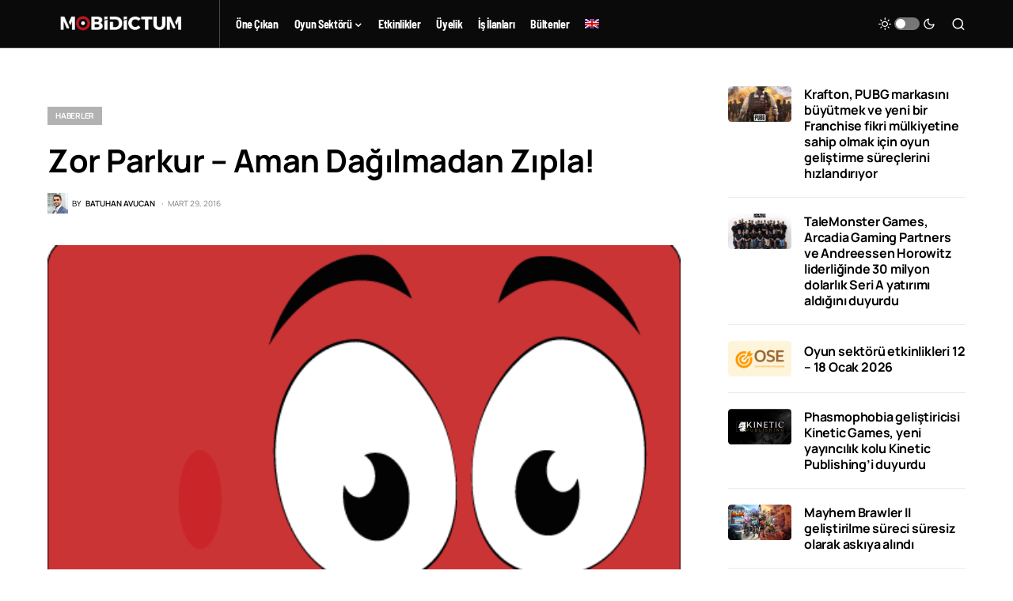

--- FILE ---
content_type: text/html; charset=UTF-8
request_url: https://mobidictum.com/tr/zor-parkur-aman-dagilmadan-zipla/
body_size: 23983
content:
<!doctype html><html lang="tr-TR" prefix="og: https://ogp.me/ns#"><head><script data-no-optimize="1">var litespeed_docref=sessionStorage.getItem("litespeed_docref");litespeed_docref&&(Object.defineProperty(document,"referrer",{get:function(){return litespeed_docref}}),sessionStorage.removeItem("litespeed_docref"));</script> <meta charset="UTF-8" /><meta name="viewport" content="width=device-width, initial-scale=1" /><link rel="profile" href="https://gmpg.org/xfn/11" /><style>img:is([sizes="auto" i], [sizes^="auto," i]) { contain-intrinsic-size: 3000px 1500px }</style><link rel="alternate" hreflang="tr" href="https://mobidictum.com/tr/zor-parkur-aman-dagilmadan-zipla/" /><title>Zor Parkur - Aman Dağılmadan Zıpla! | Mobidictum</title><meta name="description" content="Yerli oyun yapım firması Roselions&#039;un &quot;Zor Parkur&quot; isimli oyunu Android markete çıktı! Daha önce haberini yaptığımız &quot;Civciv ve Tilki&quot;yi de&nbsp;geliştiren"/><meta name="robots" content="follow, index, max-snippet:-1, max-video-preview:-1, max-image-preview:large"/><link rel="canonical" href="https://mobidictum.com/tr/zor-parkur-aman-dagilmadan-zipla/" /><meta property="og:locale" content="tr_TR" /><meta property="og:type" content="article" /><meta property="og:title" content="Zor Parkur - Aman Dağılmadan Zıpla! | Mobidictum" /><meta property="og:description" content="Yerli oyun yapım firması Roselions&#039;un &quot;Zor Parkur&quot; isimli oyunu Android markete çıktı! Daha önce haberini yaptığımız &quot;Civciv ve Tilki&quot;yi de&nbsp;geliştiren" /><meta property="og:url" content="https://mobidictum.com/tr/zor-parkur-aman-dagilmadan-zipla/" /><meta property="og:site_name" content="Mobidictum" /><meta property="article:publisher" content="https://www.facebook.com/mobidictum" /><meta property="article:author" content="http://768975409877740" /><meta property="article:section" content="Haberler" /><meta property="og:updated_time" content="2023-02-24T21:55:51+03:00" /><meta property="og:image" content="https://mobidictum.com/wp-content/uploads/2016/03/logo512x512-2.png" /><meta property="og:image:secure_url" content="https://mobidictum.com/wp-content/uploads/2016/03/logo512x512-2.png" /><meta property="og:image:width" content="512" /><meta property="og:image:height" content="512" /><meta property="og:image:alt" content="Zor Parkur &#8211; Aman Dağılmadan Zıpla!" /><meta property="og:image:type" content="image/png" /><meta property="article:published_time" content="2016-03-29T10:04:26+03:00" /><meta property="article:modified_time" content="2023-02-24T21:55:51+03:00" /><meta name="twitter:card" content="summary_large_image" /><meta name="twitter:title" content="Zor Parkur - Aman Dağılmadan Zıpla! | Mobidictum" /><meta name="twitter:description" content="Yerli oyun yapım firması Roselions&#039;un &quot;Zor Parkur&quot; isimli oyunu Android markete çıktı! Daha önce haberini yaptığımız &quot;Civciv ve Tilki&quot;yi de&nbsp;geliştiren" /><meta name="twitter:site" content="@@mobidictum" /><meta name="twitter:creator" content="@BatuhanAvucan" /><meta name="twitter:image" content="https://mobidictum.com/wp-content/uploads/2016/03/logo512x512-2.png" /><meta name="twitter:label1" content="Yazan" /><meta name="twitter:data1" content="Batuhan Avucan" /><meta name="twitter:label2" content="Okuma süresi" /><meta name="twitter:data2" content="Bir dakikadan az" /> <script type="application/ld+json" class="rank-math-schema">{"@context":"https://schema.org","@graph":[{"@type":["NewsMediaOrganization","Organization"],"@id":"https://mobidictum.com/tr/#organization/","name":"Mobidictum","url":"https://mobidictum.com","sameAs":["https://www.facebook.com/mobidictum","https://twitter.com/@mobidictum","https://tr.pinterest.com/mobidictum/","https://www.instagram.com/mobidictum/","https://www.youtube.com/channel/UCByQiGC0DFXuEMc8zGikNQw","https://www.linkedin.com/company/mobidictum"],"logo":{"@type":"ImageObject","@id":"https://mobidictum.com/tr/#logo/","url":"https://mobidictum.com/wp-content/uploads/2023/03/mobidictum-white-logo.png","contentUrl":"https://mobidictum.com/wp-content/uploads/2023/03/mobidictum-white-logo.png","caption":"Mobidictum","inLanguage":"tr","width":"1667","height":"834"}},{"@type":"WebSite","@id":"https://mobidictum.com/tr/#website/","url":"https://mobidictum.com/tr/","name":"Mobidictum","alternateName":"mobidictum.com","publisher":{"@id":"https://mobidictum.com/tr/#organization/"},"inLanguage":"tr"},{"@type":"ImageObject","@id":"https://mobidictum.com/wp-content/uploads/2016/03/logo512x512-2.png","url":"https://mobidictum.com/wp-content/uploads/2016/03/logo512x512-2.png","width":"512","height":"512","inLanguage":"tr"},{"@type":"WebPage","@id":"https://mobidictum.com/tr/zor-parkur-aman-dagilmadan-zipla/#webpage","url":"https://mobidictum.com/tr/zor-parkur-aman-dagilmadan-zipla/","name":"Zor Parkur - Aman Da\u011f\u0131lmadan Z\u0131pla! | Mobidictum","datePublished":"2016-03-29T10:04:26+03:00","dateModified":"2023-02-24T21:55:51+03:00","isPartOf":{"@id":"https://mobidictum.com/tr/#website/"},"primaryImageOfPage":{"@id":"https://mobidictum.com/wp-content/uploads/2016/03/logo512x512-2.png"},"inLanguage":"tr"},{"@type":"Person","@id":"https://mobidictum.com/tr/author/bavucan/","name":"Batuhan Avucan","url":"https://mobidictum.com/tr/author/bavucan/","image":{"@type":"ImageObject","@id":"https://mobidictum.com/wp-content/litespeed/avatar/feeb34b431fb6fad12488b3109eb3cda.jpg?ver=1768292024","url":"https://mobidictum.com/wp-content/litespeed/avatar/feeb34b431fb6fad12488b3109eb3cda.jpg?ver=1768292024","caption":"Batuhan Avucan","inLanguage":"tr"},"sameAs":["https://twitter.com/https://twitter.com/BatuhanAvucan"],"worksFor":{"@id":"https://mobidictum.com/tr/#organization/"}},{"@type":"BlogPosting","headline":"Zor Parkur - Aman Da\u011f\u0131lmadan Z\u0131pla! | Mobidictum","datePublished":"2016-03-29T10:04:26+03:00","dateModified":"2023-02-24T21:55:51+03:00","articleSection":"Haberler","author":{"@id":"https://mobidictum.com/tr/author/bavucan/","name":"Batuhan Avucan"},"publisher":{"@id":"https://mobidictum.com/tr/#organization/"},"description":"Yerli oyun yap\u0131m firmas\u0131 Roselions&#039;un &quot;Zor Parkur&quot; isimli oyunu Android markete \u00e7\u0131kt\u0131! Daha \u00f6nce haberini yapt\u0131\u011f\u0131m\u0131z &quot;Civciv ve Tilki&quot;yi de&nbsp;geli\u015ftiren","name":"Zor Parkur - Aman Da\u011f\u0131lmadan Z\u0131pla! | Mobidictum","@id":"https://mobidictum.com/tr/zor-parkur-aman-dagilmadan-zipla/#richSnippet","isPartOf":{"@id":"https://mobidictum.com/tr/zor-parkur-aman-dagilmadan-zipla/#webpage"},"image":{"@id":"https://mobidictum.com/wp-content/uploads/2016/03/logo512x512-2.png"},"inLanguage":"tr","mainEntityOfPage":{"@id":"https://mobidictum.com/tr/zor-parkur-aman-dagilmadan-zipla/#webpage"}}]}</script> <link rel="alternate" type="application/rss+xml" title="Mobidictum &raquo; akışı" href="https://mobidictum.com/tr/feed/" /><link rel="alternate" type="application/rss+xml" title="Mobidictum &raquo; yorum akışı" href="https://mobidictum.com/tr/comments/feed/" /><link rel="alternate" type="application/rss+xml" title="Mobidictum &raquo; Zor Parkur &#8211; Aman Dağılmadan Zıpla! yorum akışı" href="https://mobidictum.com/tr/zor-parkur-aman-dagilmadan-zipla/feed/" /><link rel="preload" href="https://mobidictum.com/wp-content/plugins/canvas/assets/fonts/canvas-icons.woff" as="font" type="font/woff" crossorigin><link data-optimized="2" rel="stylesheet" href="https://mobidictum.com/wp-content/litespeed/ucss/5b49bf7ab8b8a7725207c779d9c16733.css?ver=404ce" /><link rel='alternate stylesheet' id='powerkit-icons-css' href='https://mobidictum.com/wp-content/plugins/powerkit/assets/fonts/powerkit-icons.woff?ver=3.0.4' as='font' type='font/wof' crossorigin /><style id='classic-theme-styles-inline-css'>/*! This file is auto-generated */
.wp-block-button__link{color:#fff;background-color:#32373c;border-radius:9999px;box-shadow:none;text-decoration:none;padding:calc(.667em + 2px) calc(1.333em + 2px);font-size:1.125em}.wp-block-file__button{background:#32373c;color:#fff;text-decoration:none}</style><style id='global-styles-inline-css'>:root{--wp--preset--aspect-ratio--square: 1;--wp--preset--aspect-ratio--4-3: 4/3;--wp--preset--aspect-ratio--3-4: 3/4;--wp--preset--aspect-ratio--3-2: 3/2;--wp--preset--aspect-ratio--2-3: 2/3;--wp--preset--aspect-ratio--16-9: 16/9;--wp--preset--aspect-ratio--9-16: 9/16;--wp--preset--color--black: #000000;--wp--preset--color--cyan-bluish-gray: #abb8c3;--wp--preset--color--white: #FFFFFF;--wp--preset--color--pale-pink: #f78da7;--wp--preset--color--vivid-red: #cf2e2e;--wp--preset--color--luminous-vivid-orange: #ff6900;--wp--preset--color--luminous-vivid-amber: #fcb900;--wp--preset--color--light-green-cyan: #7bdcb5;--wp--preset--color--vivid-green-cyan: #00d084;--wp--preset--color--pale-cyan-blue: #8ed1fc;--wp--preset--color--vivid-cyan-blue: #0693e3;--wp--preset--color--vivid-purple: #9b51e0;--wp--preset--color--blue: #59BACC;--wp--preset--color--green: #58AD69;--wp--preset--color--orange: #FFBC49;--wp--preset--color--red: #e32c26;--wp--preset--color--gray-50: #f8f9fa;--wp--preset--color--gray-100: #f8f9fb;--wp--preset--color--gray-200: #e9ecef;--wp--preset--color--secondary: #818181;--wp--preset--gradient--vivid-cyan-blue-to-vivid-purple: linear-gradient(135deg,rgba(6,147,227,1) 0%,rgb(155,81,224) 100%);--wp--preset--gradient--light-green-cyan-to-vivid-green-cyan: linear-gradient(135deg,rgb(122,220,180) 0%,rgb(0,208,130) 100%);--wp--preset--gradient--luminous-vivid-amber-to-luminous-vivid-orange: linear-gradient(135deg,rgba(252,185,0,1) 0%,rgba(255,105,0,1) 100%);--wp--preset--gradient--luminous-vivid-orange-to-vivid-red: linear-gradient(135deg,rgba(255,105,0,1) 0%,rgb(207,46,46) 100%);--wp--preset--gradient--very-light-gray-to-cyan-bluish-gray: linear-gradient(135deg,rgb(238,238,238) 0%,rgb(169,184,195) 100%);--wp--preset--gradient--cool-to-warm-spectrum: linear-gradient(135deg,rgb(74,234,220) 0%,rgb(151,120,209) 20%,rgb(207,42,186) 40%,rgb(238,44,130) 60%,rgb(251,105,98) 80%,rgb(254,248,76) 100%);--wp--preset--gradient--blush-light-purple: linear-gradient(135deg,rgb(255,206,236) 0%,rgb(152,150,240) 100%);--wp--preset--gradient--blush-bordeaux: linear-gradient(135deg,rgb(254,205,165) 0%,rgb(254,45,45) 50%,rgb(107,0,62) 100%);--wp--preset--gradient--luminous-dusk: linear-gradient(135deg,rgb(255,203,112) 0%,rgb(199,81,192) 50%,rgb(65,88,208) 100%);--wp--preset--gradient--pale-ocean: linear-gradient(135deg,rgb(255,245,203) 0%,rgb(182,227,212) 50%,rgb(51,167,181) 100%);--wp--preset--gradient--electric-grass: linear-gradient(135deg,rgb(202,248,128) 0%,rgb(113,206,126) 100%);--wp--preset--gradient--midnight: linear-gradient(135deg,rgb(2,3,129) 0%,rgb(40,116,252) 100%);--wp--preset--font-size--small: 13px;--wp--preset--font-size--medium: 20px;--wp--preset--font-size--large: 36px;--wp--preset--font-size--x-large: 42px;--wp--preset--spacing--20: 0.44rem;--wp--preset--spacing--30: 0.67rem;--wp--preset--spacing--40: 1rem;--wp--preset--spacing--50: 1.5rem;--wp--preset--spacing--60: 2.25rem;--wp--preset--spacing--70: 3.38rem;--wp--preset--spacing--80: 5.06rem;--wp--preset--shadow--natural: 6px 6px 9px rgba(0, 0, 0, 0.2);--wp--preset--shadow--deep: 12px 12px 50px rgba(0, 0, 0, 0.4);--wp--preset--shadow--sharp: 6px 6px 0px rgba(0, 0, 0, 0.2);--wp--preset--shadow--outlined: 6px 6px 0px -3px rgba(255, 255, 255, 1), 6px 6px rgba(0, 0, 0, 1);--wp--preset--shadow--crisp: 6px 6px 0px rgba(0, 0, 0, 1);}:where(.is-layout-flex){gap: 0.5em;}:where(.is-layout-grid){gap: 0.5em;}body .is-layout-flex{display: flex;}.is-layout-flex{flex-wrap: wrap;align-items: center;}.is-layout-flex > :is(*, div){margin: 0;}body .is-layout-grid{display: grid;}.is-layout-grid > :is(*, div){margin: 0;}:where(.wp-block-columns.is-layout-flex){gap: 2em;}:where(.wp-block-columns.is-layout-grid){gap: 2em;}:where(.wp-block-post-template.is-layout-flex){gap: 1.25em;}:where(.wp-block-post-template.is-layout-grid){gap: 1.25em;}.has-black-color{color: var(--wp--preset--color--black) !important;}.has-cyan-bluish-gray-color{color: var(--wp--preset--color--cyan-bluish-gray) !important;}.has-white-color{color: var(--wp--preset--color--white) !important;}.has-pale-pink-color{color: var(--wp--preset--color--pale-pink) !important;}.has-vivid-red-color{color: var(--wp--preset--color--vivid-red) !important;}.has-luminous-vivid-orange-color{color: var(--wp--preset--color--luminous-vivid-orange) !important;}.has-luminous-vivid-amber-color{color: var(--wp--preset--color--luminous-vivid-amber) !important;}.has-light-green-cyan-color{color: var(--wp--preset--color--light-green-cyan) !important;}.has-vivid-green-cyan-color{color: var(--wp--preset--color--vivid-green-cyan) !important;}.has-pale-cyan-blue-color{color: var(--wp--preset--color--pale-cyan-blue) !important;}.has-vivid-cyan-blue-color{color: var(--wp--preset--color--vivid-cyan-blue) !important;}.has-vivid-purple-color{color: var(--wp--preset--color--vivid-purple) !important;}.has-black-background-color{background-color: var(--wp--preset--color--black) !important;}.has-cyan-bluish-gray-background-color{background-color: var(--wp--preset--color--cyan-bluish-gray) !important;}.has-white-background-color{background-color: var(--wp--preset--color--white) !important;}.has-pale-pink-background-color{background-color: var(--wp--preset--color--pale-pink) !important;}.has-vivid-red-background-color{background-color: var(--wp--preset--color--vivid-red) !important;}.has-luminous-vivid-orange-background-color{background-color: var(--wp--preset--color--luminous-vivid-orange) !important;}.has-luminous-vivid-amber-background-color{background-color: var(--wp--preset--color--luminous-vivid-amber) !important;}.has-light-green-cyan-background-color{background-color: var(--wp--preset--color--light-green-cyan) !important;}.has-vivid-green-cyan-background-color{background-color: var(--wp--preset--color--vivid-green-cyan) !important;}.has-pale-cyan-blue-background-color{background-color: var(--wp--preset--color--pale-cyan-blue) !important;}.has-vivid-cyan-blue-background-color{background-color: var(--wp--preset--color--vivid-cyan-blue) !important;}.has-vivid-purple-background-color{background-color: var(--wp--preset--color--vivid-purple) !important;}.has-black-border-color{border-color: var(--wp--preset--color--black) !important;}.has-cyan-bluish-gray-border-color{border-color: var(--wp--preset--color--cyan-bluish-gray) !important;}.has-white-border-color{border-color: var(--wp--preset--color--white) !important;}.has-pale-pink-border-color{border-color: var(--wp--preset--color--pale-pink) !important;}.has-vivid-red-border-color{border-color: var(--wp--preset--color--vivid-red) !important;}.has-luminous-vivid-orange-border-color{border-color: var(--wp--preset--color--luminous-vivid-orange) !important;}.has-luminous-vivid-amber-border-color{border-color: var(--wp--preset--color--luminous-vivid-amber) !important;}.has-light-green-cyan-border-color{border-color: var(--wp--preset--color--light-green-cyan) !important;}.has-vivid-green-cyan-border-color{border-color: var(--wp--preset--color--vivid-green-cyan) !important;}.has-pale-cyan-blue-border-color{border-color: var(--wp--preset--color--pale-cyan-blue) !important;}.has-vivid-cyan-blue-border-color{border-color: var(--wp--preset--color--vivid-cyan-blue) !important;}.has-vivid-purple-border-color{border-color: var(--wp--preset--color--vivid-purple) !important;}.has-vivid-cyan-blue-to-vivid-purple-gradient-background{background: var(--wp--preset--gradient--vivid-cyan-blue-to-vivid-purple) !important;}.has-light-green-cyan-to-vivid-green-cyan-gradient-background{background: var(--wp--preset--gradient--light-green-cyan-to-vivid-green-cyan) !important;}.has-luminous-vivid-amber-to-luminous-vivid-orange-gradient-background{background: var(--wp--preset--gradient--luminous-vivid-amber-to-luminous-vivid-orange) !important;}.has-luminous-vivid-orange-to-vivid-red-gradient-background{background: var(--wp--preset--gradient--luminous-vivid-orange-to-vivid-red) !important;}.has-very-light-gray-to-cyan-bluish-gray-gradient-background{background: var(--wp--preset--gradient--very-light-gray-to-cyan-bluish-gray) !important;}.has-cool-to-warm-spectrum-gradient-background{background: var(--wp--preset--gradient--cool-to-warm-spectrum) !important;}.has-blush-light-purple-gradient-background{background: var(--wp--preset--gradient--blush-light-purple) !important;}.has-blush-bordeaux-gradient-background{background: var(--wp--preset--gradient--blush-bordeaux) !important;}.has-luminous-dusk-gradient-background{background: var(--wp--preset--gradient--luminous-dusk) !important;}.has-pale-ocean-gradient-background{background: var(--wp--preset--gradient--pale-ocean) !important;}.has-electric-grass-gradient-background{background: var(--wp--preset--gradient--electric-grass) !important;}.has-midnight-gradient-background{background: var(--wp--preset--gradient--midnight) !important;}.has-small-font-size{font-size: var(--wp--preset--font-size--small) !important;}.has-medium-font-size{font-size: var(--wp--preset--font-size--medium) !important;}.has-large-font-size{font-size: var(--wp--preset--font-size--large) !important;}.has-x-large-font-size{font-size: var(--wp--preset--font-size--x-large) !important;}
:where(.wp-block-post-template.is-layout-flex){gap: 1.25em;}:where(.wp-block-post-template.is-layout-grid){gap: 1.25em;}
:where(.wp-block-columns.is-layout-flex){gap: 2em;}:where(.wp-block-columns.is-layout-grid){gap: 2em;}
:root :where(.wp-block-pullquote){font-size: 1.5em;line-height: 1.6;}</style><style id='csco-styles-inline-css'>.searchwp-live-search-no-min-chars:after { content: "Continue typing" }</style><style id='searchwp-live-search-inline-css'>.searchwp-live-search-result .searchwp-live-search-result--title a {
  font-size: 16px;
}
.searchwp-live-search-result .searchwp-live-search-result--price {
  font-size: 14px;
}
.searchwp-live-search-result .searchwp-live-search-result--add-to-cart .button {
  font-size: 14px;
}</style> <script type="litespeed/javascript" data-src="https://mobidictum.com/wp-includes/js/jquery/jquery.min.js" id="jquery-core-js"></script> <link rel="https://api.w.org/" href="https://mobidictum.com/tr/wp-json/" /><link rel="alternate" title="JSON" type="application/json" href="https://mobidictum.com/tr/wp-json/wp/v2/posts/74351" /><link rel="EditURI" type="application/rsd+xml" title="RSD" href="https://mobidictum.com/xmlrpc.php?rsd" /><meta name="generator" content="WordPress 6.8.3" /><link rel='shortlink' href='https://mobidictum.com/tr/?p=74351' /><link rel="alternate" title="oEmbed (JSON)" type="application/json+oembed" href="https://mobidictum.com/tr/wp-json/oembed/1.0/embed?url=https%3A%2F%2Fmobidictum.com%2Ftr%2Fzor-parkur-aman-dagilmadan-zipla%2F" /><link rel="alternate" title="oEmbed (XML)" type="text/xml+oembed" href="https://mobidictum.com/tr/wp-json/oembed/1.0/embed?url=https%3A%2F%2Fmobidictum.com%2Ftr%2Fzor-parkur-aman-dagilmadan-zipla%2F&#038;format=xml" /><meta name="generator" content="WPML ver:4.8.6 stt:1,53;" /><link rel="preload" href="https://mobidictum.com/wp-content/plugins/absolute-reviews/fonts/absolute-reviews-icons.woff" as="font" type="font/woff" crossorigin><meta name="facebook-domain-verification" content="h0pdrzchpkajkg5cxoj7xmfqpouahe" /> <script type="litespeed/javascript" data-src='https://dash.sparkloop.app/widget/MF9fbd791ae8/embed.js' data-sparkloop></script> <meta http-equiv="Content-Type" content="text/html; charset=UTF-8" />
 <script type="litespeed/javascript">(function(w,d,s,l,i){w[l]=w[l]||[];w[l].push({'gtm.start':new Date().getTime(),event:'gtm.js'});var f=d.getElementsByTagName(s)[0],j=d.createElement(s),dl=l!='dataLayer'?'&l='+l:'';j.async=!0;j.src='https://www.googletagmanager.com/gtm.js?id='+i+dl;f.parentNode.insertBefore(j,f)})(window,document,'script','dataLayer','GTM-KPHRG7K')</script> <style id='csco-theme-typography'>:root {
		/* Base Font */
		--cs-font-base-family: Manrope;
		--cs-font-base-size: 1rem;
		--cs-font-base-weight: 400;
		--cs-font-base-style: normal;
		--cs-font-base-letter-spacing: normal;
		--cs-font-base-line-height: 1.5;

		/* Primary Font */
		--cs-font-primary-family: Manrope;
		--cs-font-primary-size: 0.875rem;
		--cs-font-primary-weight: 700;
		--cs-font-primary-style: normal;
		--cs-font-primary-letter-spacing: -0.025em;
		--cs-font-primary-text-transform: none;

		/* Secondary Font */
		--cs-font-secondary-family: Manrope;
		--cs-font-secondary-size: 0.75rem;
		--cs-font-secondary-weight: 400;
		--cs-font-secondary-style: normal;
		--cs-font-secondary-letter-spacing: normal;
		--cs-font-secondary-text-transform: none;

		/* Category Font */
		--cs-font-category-family: Manrope;
		--cs-font-category-size: 0.625rem;
		--cs-font-category-weight: 700;
		--cs-font-category-style: normal;
		--cs-font-category-letter-spacing: -0.025em;
		--cs-font-category-text-transform: uppercase;

		/* Post Meta Font */
		--cs-font-post-meta-family: Manrope;
		--cs-font-post-meta-size: 0.6255rem;
		--cs-font-post-meta-weight: 400;
		--cs-font-post-meta-style: normal;
		--cs-font-post-meta-letter-spacing: normal;
		--cs-font-post-meta-text-transform: uppercase;

		/* Input Font */
		--cs-font-input-family: Manrope;
		--cs-font-input-size: 0.75rem;
		--cs-font-input-line-height: 1.625rem;
		--cs-font-input-weight: 400;
		--cs-font-input-style: normal;
		--cs-font-input-letter-spacing: normal;
		--cs-font-input-text-transform: none;

		/* Post Subbtitle */
		--cs-font-post-subtitle-family: inherit;
		--cs-font-post-subtitle-size: 1.25rem;
		--cs-font-post-subtitle-letter-spacing: normal;

		/* Post Content */
		--cs-font-post-content-family: Manrope;
		--cs-font-post-content-size: 1rem;
		--cs-font-post-content-letter-spacing: normal;

		/* Summary */
		--cs-font-entry-summary-family: Manrope;
		--cs-font-entry-summary-size: 1rem;
		--cs-font-entry-summary-letter-spacing: normal;

		/* Entry Excerpt */
		--cs-font-entry-excerpt-family: Manrope;
		--cs-font-entry-excerpt-size: 0.875rem;
		--cs-font-entry-excerpt-letter-spacing: normal;

		/* Logos --------------- */

		/* Main Logo */
		--cs-font-main-logo-family: Inter;
		--cs-font-main-logo-size: 1.5rem;
		--cs-font-main-logo-weight: 700;
		--cs-font-main-logo-style: normal;
		--cs-font-main-logo-letter-spacing: -0.075em;
		--cs-font-main-logo-text-transform: none;

		/* Large Logo */
		--cs-font-large-logo-family: Inter;
		--cs-font-large-logo-size: 1.75rem;
		--cs-font-large-logo-weight: 700;
		--cs-font-large-logo-style: normal;
		--cs-font-large-logo-letter-spacing: -0.075em;
		--cs-font-large-logo-text-transform: none;

		/* Footer Logo */
		--cs-font-footer-logo-family: Inter;
		--cs-font-footer-logo-size: 1.5rem;
		--cs-font-footer-logo-weight: 700;
		--cs-font-footer-logo-style: normal;
		--cs-font-footer-logo-letter-spacing: -0.075em;
		--cs-font-footer-logo-text-transform: none;

		/* Headings --------------- */

		/* Headings */
		--cs-font-headings-family: Manrope;
		--cs-font-headings-weight: 700;
		--cs-font-headings-style: normal;
		--cs-font-headings-line-height: 1.25;
		--cs-font-headings-letter-spacing: -0.0125em;
		--cs-font-headings-text-transform: none;

		/* Styled Heading */
		--cs-font-styled-heading-line-height: 1.3em;

		/* Decorated Heading */
		--cs-font-decorated-heading-family: Manrope;
		--cs-font-decorated-heading-font-size: 1.25rem;
		--cs-font-decorated-heading-weight: 700;
		--cs-font-decorated-heading-style: normal;
		--cs-font-decorated-heading-line-height: -0.025em;
		--cs-font-decorated-heading-letter-spacing: normal;
		--cs-font-decorated-heading-text-transform: none;

		/* Menu Font --------------- */

		/* Menu */
		/* Used for main top level menu elements. */
		--cs-font-menu-family: Barlow Semi Condensed;
		--cs-font-menu-size: 0.875rem;
		--cs-font-menu-weight: 700;
		--cs-font-menu-style: normal;
		--cs-font-menu-letter-spacing: -0.025em;
		--cs-font-menu-text-transform: none;

		/* Submenu Font */
		/* Used for submenu elements. */
		--cs-font-submenu-family: Manrope;
		--cs-font-submenu-size: 0.875rem;
		--cs-font-submenu-weight: 400;
		--cs-font-submenu-style: normal;
		--cs-font-submenu-letter-spacing: normal;
		--cs-font-submenu-text-transform: none;

		/* Section Headings --------------- */
		--cs-font-section-headings-family: Manrope;
		--cs-font-section-headings-size: 1rem;
		--cs-font-section-headings-weight: 800;
		--cs-font-section-headings-style: normal;
		--cs-font-section-headings-letter-spacing: -0.025em;
		--cs-font-section-headings-text-transform: none;
	}

			.cs-header__widgets-column {
			--cs-font-section-headings-family: Manrope;
			--cs-font-section-headings-size: 1.125rem;
			--cs-font-section-headings-weight: 800;
			--cs-font-section-headings-style: normal;
			--cs-font-section-headings-letter-spacing: -0.025em;
			--cs-font-section-headings-text-transform: none;
		}</style><meta name="generator" content="Elementor 3.28.4; features: additional_custom_breakpoints, e_local_google_fonts; settings: css_print_method-external, google_font-enabled, font_display-auto"><style>.e-con.e-parent:nth-of-type(n+4):not(.e-lazyloaded):not(.e-no-lazyload),
				.e-con.e-parent:nth-of-type(n+4):not(.e-lazyloaded):not(.e-no-lazyload) * {
					background-image: none !important;
				}
				@media screen and (max-height: 1024px) {
					.e-con.e-parent:nth-of-type(n+3):not(.e-lazyloaded):not(.e-no-lazyload),
					.e-con.e-parent:nth-of-type(n+3):not(.e-lazyloaded):not(.e-no-lazyload) * {
						background-image: none !important;
					}
				}
				@media screen and (max-height: 640px) {
					.e-con.e-parent:nth-of-type(n+2):not(.e-lazyloaded):not(.e-no-lazyload),
					.e-con.e-parent:nth-of-type(n+2):not(.e-lazyloaded):not(.e-no-lazyload) * {
						background-image: none !important;
					}
				}</style> <script id="google_gtagjs" type="litespeed/javascript" data-src="https://www.googletagmanager.com/gtag/js?id=G-S873PKG9RS"></script> <script id="google_gtagjs-inline" type="litespeed/javascript">window.dataLayer=window.dataLayer||[];function gtag(){dataLayer.push(arguments)}gtag('js',new Date());gtag('config','G-S873PKG9RS',{})</script> <link rel="icon" href="https://mobidictum.com/wp-content/uploads/2021/05/cropped-yeni-buyuk-logo-32x32.png" sizes="32x32" /><link rel="icon" href="https://mobidictum.com/wp-content/uploads/2021/05/cropped-yeni-buyuk-logo-192x192.png" sizes="192x192" /><link rel="apple-touch-icon" href="https://mobidictum.com/wp-content/uploads/2021/05/cropped-yeni-buyuk-logo-180x180.png" /><meta name="msapplication-TileImage" content="https://mobidictum.com/wp-content/uploads/2021/05/cropped-yeni-buyuk-logo-270x270.png" /><style id="wp-custom-css">/*a[rel='noreferrer noopener'], a[rel='noreferrer noopener']>span{
	color:#be1625!important;  
}*/
/*a[rel='noopener'], a[rel='noopener']>span{
	color:#be1625!important;  
}*/
/*a[rel='noreferrer'],a[rel='noreferrer']>span {
	color:#be1625!important;  
}
a > u {
	color:#be1625!important;  
}*/
.wpml-ls-item a{
	width:max-content !important;
}

@font-face {
    font-family: 'Manrope-2';
    src: url('https://mobidictum.com/wp-content/fonts/manrope-2/Manrope-VariableFont_wght.ttf') format('truetype');
    font-weight: 100 900; /* Minimum ve maksimum ağırlığı belirtir */
    font-display: swap;
    font-style: normal;
}
@font-face {
    font-family: 'Barlow Semi Condensed-2';
    src: url('https://mobidictum.com/wp-content/fonts/BarlowSemiCondensed/BarlowSemiCondensed-Thin.ttf') format('truetype');
    font-weight: 100;
    font-style: normal;
}



@font-face {
    font-family: 'Barlow Semi Condensed-2';
    src: url('https://mobidictum.com/wp-content/fonts/BarlowSemiCondensed/BarlowSemiCondensed-ExtraLight.ttf') format('truetype');
    font-weight: 200;
    font-style: normal;
}



@font-face {
    font-family: 'Barlow Semi Condensed-2';
    src: url('https://mobidictum.com/wp-content/fonts/BarlowSemiCondensed/BarlowSemiCondensed-Light.ttf') format('truetype');
    font-weight: 300;
    font-style: normal;
}



@font-face {
    font-family: 'Barlow Semi Condensed-2';
    src: url('https://mobidictum.com/wp-content/fonts/BarlowSemiCondensed/BarlowSemiCondensed-Regular.ttf') format('truetype');
    font-weight: 400;
    font-style: normal;
}



@font-face {
    font-family: 'Barlow Semi Condensed-2';
    src: url('https://mobidictum.com/wp-content/fonts/BarlowSemiCondensed/BarlowSemiCondensed-Medium.ttf') format('truetype');
    font-weight: 500;
    font-style: normal;
}



@font-face {
    font-family: 'Barlow Semi Condensed-2';
    src: url('https://mobidictum.com/wp-content/fonts/BarlowSemiCondensed/BarlowSemiCondensed-SemiBold.ttf') format('truetype');
    font-weight: 600;
    font-style: normal;
}



@font-face {
    font-family: 'Barlow Semi Condensed-2';
    src: url('https://mobidictum.com/wp-content/fonts/BarlowSemiCondensed/BarlowSemiCondensed-Bold.ttf')
    format('truetype');
    font-weight: 700;
    font-style: normal;
}



@font-face {
    font-family: 'Barlow Semi Condensed-2';
    src: url('https://mobidictum.com/wp-content/fonts/BarlowSemiCondensed/BarlowSemiCondensed-ExtraBold.ttf') format('truetype');
    font-weight: 800;
    font-style: normal;
}



@font-face {
    font-family: 'Barlow Semi Condensed-2';
    src: url('https://mobidictum.com/wp-content/fonts/BarlowSemiCondensed/BarlowSemiCondensed-Black.ttf') format('truetype');
    font-weight: 900;
    font-style: normal;
}

:root {
    --cs-font-headings-family: 'Manrope-2';
	    --cs-font-category-family: 'Manrope-2';
	--cs-font-post-content-family:'Manrope-2';
	--cs-font-section-headings-family:'Manrope-2';
	--cs-font-submenu-family:'Manrope-2';
	--cs-font-decorated-heading-family:'Manrope-2';
	--cs-font-post-subtitle-family:'Manrope-2';
	--cs-font-entry-summary-family:'Manrope-2';
	--cs-font-entry-excerpt-family:'Manrope-2';
	--cs-font-input-family:'Manrope-2';
	--cs-font-post-meta-family:'Manrope-2';
	--cs-font-secondary-family:'Manrope-2';
	--cs-font-primary-family:'Manrope-2';
	--cs-font-base-family:'Manrope-2';
	--cs-font-menu-family:'Barlow Semi Condensed-2';
}
.formkit-form{
	display:none !important;
}
body[data-scheme="default"] .privacy-box,
body[data-scheme="default"] .privacy-box * {
  color: #000 !important;
  background-color: transparent !important;
}

body[data-scheme="dark"] .privacy-box,
body[data-scheme="dark"] .privacy-box * {
  color: #fff !important;
  background-color: transparent !important;
}</style><style id="kirki-inline-styles">:root, [site-data-scheme="default"]{--cs-color-site-background:#FFFFFF;--cs-color-search-background:#f8f9fa;--cs-color-header-background:#0a0a0a;--cs-color-submenu-background:#FFFFFF;--cs-color-footer-background:#111111;}:root, [data-scheme="default"]{--cs-color-accent:#be1625;--cs-color-accent-contrast:#FFFFFF;--cs-color-secondary:#818181;--cs-palette-color-secondary:#818181;--cs-color-secondary-contrast:#000000;--cs-color-styled-heading:rgba(0, 0, 0, 0.5);--cs-color-styled-heading-contrast:#ffffff;--cs-color-styled-heading-hover:#000000;--cs-color-styled-heading-hover-contrast:#fff;--cs-color-styled-category:rgba(0,0,0,0.3);--cs-color-styled-category-contrast:#ffffff;--cs-color-styled-category-hover:#be1625;--cs-color-styled-category-hover-contrast:#FFFFFF;--cs-color-category:#be1625;--cs-color-category-hover:#000000;--cs-color-category-underline:rgba(255,255,255,0);--cs-color-button:#000000;--cs-color-button-contrast:#FFFFFF;--cs-color-button-hover:#282828;--cs-color-button-hover-contrast:#FFFFFF;--cs-color-overlay-background:rgba(0,0,0,0.25);}[site-data-scheme="dark"]{--cs-color-site-background:#1c1c1c;--cs-color-search-background:#333335;--cs-color-header-background:#1c1c1c;--cs-color-submenu-background:#1c1c1c;--cs-color-footer-background:#1c1c1c;}[data-scheme="dark"]{--cs-color-accent:#be1625;--cs-color-accent-contrast:#000000;--cs-color-secondary:#858585;--cs-palette-color-secondary:#858585;--cs-color-secondary-contrast:#000000;--cs-color-styled-heading:rgba(0, 0, 0, 0.3);--cs-color-styled-heading-contrast:#ffffff;--cs-color-styled-heading-hover:#000000;--cs-color-styled-heading-hover-contrast:#ffffff;--cs-color-styled-category:#000000;--cs-color-styled-category-contrast:#FFFFFF;--cs-color-styled-category-hover:#be1625;--cs-color-styled-category-hover-contrast:#000000;--cs-color-category:#be1625;--cs-color-category-hover:#FFFFFF;--cs-color-category-underline:rgba(255,255,255,0);--cs-color-button:#3d3d3d;--cs-color-button-contrast:#ffffff;--cs-color-button-hover:#242424;--cs-color-button-hover-contrast:#FFFFFF;--cs-color-overlay-background:rgba(0,0,0,0.25);}:root{--cs-common-border-radius:4px;--cs-primary-border-radius:4px;--cs-secondary-border-radius:50%;--cs-styled-category-border-radius:0;--cs-image-border-radius:4px;--cs-header-height:60px;}:root .cnvs-block-section-heading, [data-scheme="default"] .cnvs-block-section-heading, [data-scheme="dark"] [data-scheme="default"] .cnvs-block-section-heading{--cnvs-section-heading-border-color:#e9ecef;}[data-scheme="dark"] .cnvs-block-section-heading{--cnvs-section-heading-border-color:#49494b;}:root .cs-header__widgets-column .cnvs-block-section-heading, [data-scheme="dark"] [data-scheme="default"] .cs-header__widgets-column .cnvs-block-section-heading{--cnvs-section-heading-border-color:#e9ecef;}[data-scheme="dark"] .cs-header__widgets-column .cnvs-block-section-heading{--cnvs-section-heading-border-color:#49494b;}.cs-search__posts{--cs-image-border-radius:50%!important;}/* cyrillic-ext */
@font-face {
  font-family: 'Manrope';
  font-style: normal;
  font-weight: 400;
  font-display: swap;
  src: url(https://mobidictum.com/wp-content/fonts/manrope/xn7gYHE41ni1AdIRggqxSuXd.woff2) format('woff2');
  unicode-range: U+0460-052F, U+1C80-1C8A, U+20B4, U+2DE0-2DFF, U+A640-A69F, U+FE2E-FE2F;
}
/* cyrillic */
@font-face {
  font-family: 'Manrope';
  font-style: normal;
  font-weight: 400;
  font-display: swap;
  src: url(https://mobidictum.com/wp-content/fonts/manrope/xn7gYHE41ni1AdIRggOxSuXd.woff2) format('woff2');
  unicode-range: U+0301, U+0400-045F, U+0490-0491, U+04B0-04B1, U+2116;
}
/* greek */
@font-face {
  font-family: 'Manrope';
  font-style: normal;
  font-weight: 400;
  font-display: swap;
  src: url(https://mobidictum.com/wp-content/fonts/manrope/xn7gYHE41ni1AdIRggSxSuXd.woff2) format('woff2');
  unicode-range: U+0370-0377, U+037A-037F, U+0384-038A, U+038C, U+038E-03A1, U+03A3-03FF;
}
/* vietnamese */
@font-face {
  font-family: 'Manrope';
  font-style: normal;
  font-weight: 400;
  font-display: swap;
  src: url(https://mobidictum.com/wp-content/fonts/manrope/xn7gYHE41ni1AdIRggixSuXd.woff2) format('woff2');
  unicode-range: U+0102-0103, U+0110-0111, U+0128-0129, U+0168-0169, U+01A0-01A1, U+01AF-01B0, U+0300-0301, U+0303-0304, U+0308-0309, U+0323, U+0329, U+1EA0-1EF9, U+20AB;
}
/* latin-ext */
@font-face {
  font-family: 'Manrope';
  font-style: normal;
  font-weight: 400;
  font-display: swap;
  src: url(https://mobidictum.com/wp-content/fonts/manrope/xn7gYHE41ni1AdIRggmxSuXd.woff2) format('woff2');
  unicode-range: U+0100-02BA, U+02BD-02C5, U+02C7-02CC, U+02CE-02D7, U+02DD-02FF, U+0304, U+0308, U+0329, U+1D00-1DBF, U+1E00-1E9F, U+1EF2-1EFF, U+2020, U+20A0-20AB, U+20AD-20C0, U+2113, U+2C60-2C7F, U+A720-A7FF;
}
/* latin */
@font-face {
  font-family: 'Manrope';
  font-style: normal;
  font-weight: 400;
  font-display: swap;
  src: url(https://mobidictum.com/wp-content/fonts/manrope/xn7gYHE41ni1AdIRggexSg.woff2) format('woff2');
  unicode-range: U+0000-00FF, U+0131, U+0152-0153, U+02BB-02BC, U+02C6, U+02DA, U+02DC, U+0304, U+0308, U+0329, U+2000-206F, U+20AC, U+2122, U+2191, U+2193, U+2212, U+2215, U+FEFF, U+FFFD;
}
/* cyrillic-ext */
@font-face {
  font-family: 'Manrope';
  font-style: normal;
  font-weight: 600;
  font-display: swap;
  src: url(https://mobidictum.com/wp-content/fonts/manrope/xn7gYHE41ni1AdIRggqxSuXd.woff2) format('woff2');
  unicode-range: U+0460-052F, U+1C80-1C8A, U+20B4, U+2DE0-2DFF, U+A640-A69F, U+FE2E-FE2F;
}
/* cyrillic */
@font-face {
  font-family: 'Manrope';
  font-style: normal;
  font-weight: 600;
  font-display: swap;
  src: url(https://mobidictum.com/wp-content/fonts/manrope/xn7gYHE41ni1AdIRggOxSuXd.woff2) format('woff2');
  unicode-range: U+0301, U+0400-045F, U+0490-0491, U+04B0-04B1, U+2116;
}
/* greek */
@font-face {
  font-family: 'Manrope';
  font-style: normal;
  font-weight: 600;
  font-display: swap;
  src: url(https://mobidictum.com/wp-content/fonts/manrope/xn7gYHE41ni1AdIRggSxSuXd.woff2) format('woff2');
  unicode-range: U+0370-0377, U+037A-037F, U+0384-038A, U+038C, U+038E-03A1, U+03A3-03FF;
}
/* vietnamese */
@font-face {
  font-family: 'Manrope';
  font-style: normal;
  font-weight: 600;
  font-display: swap;
  src: url(https://mobidictum.com/wp-content/fonts/manrope/xn7gYHE41ni1AdIRggixSuXd.woff2) format('woff2');
  unicode-range: U+0102-0103, U+0110-0111, U+0128-0129, U+0168-0169, U+01A0-01A1, U+01AF-01B0, U+0300-0301, U+0303-0304, U+0308-0309, U+0323, U+0329, U+1EA0-1EF9, U+20AB;
}
/* latin-ext */
@font-face {
  font-family: 'Manrope';
  font-style: normal;
  font-weight: 600;
  font-display: swap;
  src: url(https://mobidictum.com/wp-content/fonts/manrope/xn7gYHE41ni1AdIRggmxSuXd.woff2) format('woff2');
  unicode-range: U+0100-02BA, U+02BD-02C5, U+02C7-02CC, U+02CE-02D7, U+02DD-02FF, U+0304, U+0308, U+0329, U+1D00-1DBF, U+1E00-1E9F, U+1EF2-1EFF, U+2020, U+20A0-20AB, U+20AD-20C0, U+2113, U+2C60-2C7F, U+A720-A7FF;
}
/* latin */
@font-face {
  font-family: 'Manrope';
  font-style: normal;
  font-weight: 600;
  font-display: swap;
  src: url(https://mobidictum.com/wp-content/fonts/manrope/xn7gYHE41ni1AdIRggexSg.woff2) format('woff2');
  unicode-range: U+0000-00FF, U+0131, U+0152-0153, U+02BB-02BC, U+02C6, U+02DA, U+02DC, U+0304, U+0308, U+0329, U+2000-206F, U+20AC, U+2122, U+2191, U+2193, U+2212, U+2215, U+FEFF, U+FFFD;
}
/* cyrillic-ext */
@font-face {
  font-family: 'Manrope';
  font-style: normal;
  font-weight: 700;
  font-display: swap;
  src: url(https://mobidictum.com/wp-content/fonts/manrope/xn7gYHE41ni1AdIRggqxSuXd.woff2) format('woff2');
  unicode-range: U+0460-052F, U+1C80-1C8A, U+20B4, U+2DE0-2DFF, U+A640-A69F, U+FE2E-FE2F;
}
/* cyrillic */
@font-face {
  font-family: 'Manrope';
  font-style: normal;
  font-weight: 700;
  font-display: swap;
  src: url(https://mobidictum.com/wp-content/fonts/manrope/xn7gYHE41ni1AdIRggOxSuXd.woff2) format('woff2');
  unicode-range: U+0301, U+0400-045F, U+0490-0491, U+04B0-04B1, U+2116;
}
/* greek */
@font-face {
  font-family: 'Manrope';
  font-style: normal;
  font-weight: 700;
  font-display: swap;
  src: url(https://mobidictum.com/wp-content/fonts/manrope/xn7gYHE41ni1AdIRggSxSuXd.woff2) format('woff2');
  unicode-range: U+0370-0377, U+037A-037F, U+0384-038A, U+038C, U+038E-03A1, U+03A3-03FF;
}
/* vietnamese */
@font-face {
  font-family: 'Manrope';
  font-style: normal;
  font-weight: 700;
  font-display: swap;
  src: url(https://mobidictum.com/wp-content/fonts/manrope/xn7gYHE41ni1AdIRggixSuXd.woff2) format('woff2');
  unicode-range: U+0102-0103, U+0110-0111, U+0128-0129, U+0168-0169, U+01A0-01A1, U+01AF-01B0, U+0300-0301, U+0303-0304, U+0308-0309, U+0323, U+0329, U+1EA0-1EF9, U+20AB;
}
/* latin-ext */
@font-face {
  font-family: 'Manrope';
  font-style: normal;
  font-weight: 700;
  font-display: swap;
  src: url(https://mobidictum.com/wp-content/fonts/manrope/xn7gYHE41ni1AdIRggmxSuXd.woff2) format('woff2');
  unicode-range: U+0100-02BA, U+02BD-02C5, U+02C7-02CC, U+02CE-02D7, U+02DD-02FF, U+0304, U+0308, U+0329, U+1D00-1DBF, U+1E00-1E9F, U+1EF2-1EFF, U+2020, U+20A0-20AB, U+20AD-20C0, U+2113, U+2C60-2C7F, U+A720-A7FF;
}
/* latin */
@font-face {
  font-family: 'Manrope';
  font-style: normal;
  font-weight: 700;
  font-display: swap;
  src: url(https://mobidictum.com/wp-content/fonts/manrope/xn7gYHE41ni1AdIRggexSg.woff2) format('woff2');
  unicode-range: U+0000-00FF, U+0131, U+0152-0153, U+02BB-02BC, U+02C6, U+02DA, U+02DC, U+0304, U+0308, U+0329, U+2000-206F, U+20AC, U+2122, U+2191, U+2193, U+2212, U+2215, U+FEFF, U+FFFD;
}/* cyrillic-ext */
@font-face {
  font-family: 'Inter';
  font-style: normal;
  font-weight: 700;
  font-display: swap;
  src: url(https://mobidictum.com/wp-content/fonts/inter/UcCO3FwrK3iLTeHuS_nVMrMxCp50SjIw2boKoduKmMEVuFuYAZJhiI2B.woff2) format('woff2');
  unicode-range: U+0460-052F, U+1C80-1C8A, U+20B4, U+2DE0-2DFF, U+A640-A69F, U+FE2E-FE2F;
}
/* cyrillic */
@font-face {
  font-family: 'Inter';
  font-style: normal;
  font-weight: 700;
  font-display: swap;
  src: url(https://mobidictum.com/wp-content/fonts/inter/UcCO3FwrK3iLTeHuS_nVMrMxCp50SjIw2boKoduKmMEVuFuYAZthiI2B.woff2) format('woff2');
  unicode-range: U+0301, U+0400-045F, U+0490-0491, U+04B0-04B1, U+2116;
}
/* greek-ext */
@font-face {
  font-family: 'Inter';
  font-style: normal;
  font-weight: 700;
  font-display: swap;
  src: url(https://mobidictum.com/wp-content/fonts/inter/UcCO3FwrK3iLTeHuS_nVMrMxCp50SjIw2boKoduKmMEVuFuYAZNhiI2B.woff2) format('woff2');
  unicode-range: U+1F00-1FFF;
}
/* greek */
@font-face {
  font-family: 'Inter';
  font-style: normal;
  font-weight: 700;
  font-display: swap;
  src: url(https://mobidictum.com/wp-content/fonts/inter/UcCO3FwrK3iLTeHuS_nVMrMxCp50SjIw2boKoduKmMEVuFuYAZxhiI2B.woff2) format('woff2');
  unicode-range: U+0370-0377, U+037A-037F, U+0384-038A, U+038C, U+038E-03A1, U+03A3-03FF;
}
/* vietnamese */
@font-face {
  font-family: 'Inter';
  font-style: normal;
  font-weight: 700;
  font-display: swap;
  src: url(https://mobidictum.com/wp-content/fonts/inter/UcCO3FwrK3iLTeHuS_nVMrMxCp50SjIw2boKoduKmMEVuFuYAZBhiI2B.woff2) format('woff2');
  unicode-range: U+0102-0103, U+0110-0111, U+0128-0129, U+0168-0169, U+01A0-01A1, U+01AF-01B0, U+0300-0301, U+0303-0304, U+0308-0309, U+0323, U+0329, U+1EA0-1EF9, U+20AB;
}
/* latin-ext */
@font-face {
  font-family: 'Inter';
  font-style: normal;
  font-weight: 700;
  font-display: swap;
  src: url(https://mobidictum.com/wp-content/fonts/inter/UcCO3FwrK3iLTeHuS_nVMrMxCp50SjIw2boKoduKmMEVuFuYAZFhiI2B.woff2) format('woff2');
  unicode-range: U+0100-02BA, U+02BD-02C5, U+02C7-02CC, U+02CE-02D7, U+02DD-02FF, U+0304, U+0308, U+0329, U+1D00-1DBF, U+1E00-1E9F, U+1EF2-1EFF, U+2020, U+20A0-20AB, U+20AD-20C0, U+2113, U+2C60-2C7F, U+A720-A7FF;
}
/* latin */
@font-face {
  font-family: 'Inter';
  font-style: normal;
  font-weight: 700;
  font-display: swap;
  src: url(https://mobidictum.com/wp-content/fonts/inter/UcCO3FwrK3iLTeHuS_nVMrMxCp50SjIw2boKoduKmMEVuFuYAZ9hiA.woff2) format('woff2');
  unicode-range: U+0000-00FF, U+0131, U+0152-0153, U+02BB-02BC, U+02C6, U+02DA, U+02DC, U+0304, U+0308, U+0329, U+2000-206F, U+20AC, U+2122, U+2191, U+2193, U+2212, U+2215, U+FEFF, U+FFFD;
}/* vietnamese */
@font-face {
  font-family: 'Barlow Semi Condensed';
  font-style: normal;
  font-weight: 400;
  font-display: swap;
  src: url(https://mobidictum.com/wp-content/fonts/barlow-semi-condensed/wlpvgxjLBV1hqnzfr-F8sEYMB0Yybp0mudRXd4qqOEo.woff2) format('woff2');
  unicode-range: U+0102-0103, U+0110-0111, U+0128-0129, U+0168-0169, U+01A0-01A1, U+01AF-01B0, U+0300-0301, U+0303-0304, U+0308-0309, U+0323, U+0329, U+1EA0-1EF9, U+20AB;
}
/* latin-ext */
@font-face {
  font-family: 'Barlow Semi Condensed';
  font-style: normal;
  font-weight: 400;
  font-display: swap;
  src: url(https://mobidictum.com/wp-content/fonts/barlow-semi-condensed/wlpvgxjLBV1hqnzfr-F8sEYMB0Yybp0mudRXdoqqOEo.woff2) format('woff2');
  unicode-range: U+0100-02BA, U+02BD-02C5, U+02C7-02CC, U+02CE-02D7, U+02DD-02FF, U+0304, U+0308, U+0329, U+1D00-1DBF, U+1E00-1E9F, U+1EF2-1EFF, U+2020, U+20A0-20AB, U+20AD-20C0, U+2113, U+2C60-2C7F, U+A720-A7FF;
}
/* latin */
@font-face {
  font-family: 'Barlow Semi Condensed';
  font-style: normal;
  font-weight: 400;
  font-display: swap;
  src: url(https://mobidictum.com/wp-content/fonts/barlow-semi-condensed/wlpvgxjLBV1hqnzfr-F8sEYMB0Yybp0mudRXeIqq.woff2) format('woff2');
  unicode-range: U+0000-00FF, U+0131, U+0152-0153, U+02BB-02BC, U+02C6, U+02DA, U+02DC, U+0304, U+0308, U+0329, U+2000-206F, U+20AC, U+2122, U+2191, U+2193, U+2212, U+2215, U+FEFF, U+FFFD;
}/* cyrillic-ext */
@font-face {
  font-family: 'Manrope';
  font-style: normal;
  font-weight: 400;
  font-display: swap;
  src: url(https://mobidictum.com/wp-content/fonts/manrope/xn7gYHE41ni1AdIRggqxSuXd.woff2) format('woff2');
  unicode-range: U+0460-052F, U+1C80-1C8A, U+20B4, U+2DE0-2DFF, U+A640-A69F, U+FE2E-FE2F;
}
/* cyrillic */
@font-face {
  font-family: 'Manrope';
  font-style: normal;
  font-weight: 400;
  font-display: swap;
  src: url(https://mobidictum.com/wp-content/fonts/manrope/xn7gYHE41ni1AdIRggOxSuXd.woff2) format('woff2');
  unicode-range: U+0301, U+0400-045F, U+0490-0491, U+04B0-04B1, U+2116;
}
/* greek */
@font-face {
  font-family: 'Manrope';
  font-style: normal;
  font-weight: 400;
  font-display: swap;
  src: url(https://mobidictum.com/wp-content/fonts/manrope/xn7gYHE41ni1AdIRggSxSuXd.woff2) format('woff2');
  unicode-range: U+0370-0377, U+037A-037F, U+0384-038A, U+038C, U+038E-03A1, U+03A3-03FF;
}
/* vietnamese */
@font-face {
  font-family: 'Manrope';
  font-style: normal;
  font-weight: 400;
  font-display: swap;
  src: url(https://mobidictum.com/wp-content/fonts/manrope/xn7gYHE41ni1AdIRggixSuXd.woff2) format('woff2');
  unicode-range: U+0102-0103, U+0110-0111, U+0128-0129, U+0168-0169, U+01A0-01A1, U+01AF-01B0, U+0300-0301, U+0303-0304, U+0308-0309, U+0323, U+0329, U+1EA0-1EF9, U+20AB;
}
/* latin-ext */
@font-face {
  font-family: 'Manrope';
  font-style: normal;
  font-weight: 400;
  font-display: swap;
  src: url(https://mobidictum.com/wp-content/fonts/manrope/xn7gYHE41ni1AdIRggmxSuXd.woff2) format('woff2');
  unicode-range: U+0100-02BA, U+02BD-02C5, U+02C7-02CC, U+02CE-02D7, U+02DD-02FF, U+0304, U+0308, U+0329, U+1D00-1DBF, U+1E00-1E9F, U+1EF2-1EFF, U+2020, U+20A0-20AB, U+20AD-20C0, U+2113, U+2C60-2C7F, U+A720-A7FF;
}
/* latin */
@font-face {
  font-family: 'Manrope';
  font-style: normal;
  font-weight: 400;
  font-display: swap;
  src: url(https://mobidictum.com/wp-content/fonts/manrope/xn7gYHE41ni1AdIRggexSg.woff2) format('woff2');
  unicode-range: U+0000-00FF, U+0131, U+0152-0153, U+02BB-02BC, U+02C6, U+02DA, U+02DC, U+0304, U+0308, U+0329, U+2000-206F, U+20AC, U+2122, U+2191, U+2193, U+2212, U+2215, U+FEFF, U+FFFD;
}
/* cyrillic-ext */
@font-face {
  font-family: 'Manrope';
  font-style: normal;
  font-weight: 600;
  font-display: swap;
  src: url(https://mobidictum.com/wp-content/fonts/manrope/xn7gYHE41ni1AdIRggqxSuXd.woff2) format('woff2');
  unicode-range: U+0460-052F, U+1C80-1C8A, U+20B4, U+2DE0-2DFF, U+A640-A69F, U+FE2E-FE2F;
}
/* cyrillic */
@font-face {
  font-family: 'Manrope';
  font-style: normal;
  font-weight: 600;
  font-display: swap;
  src: url(https://mobidictum.com/wp-content/fonts/manrope/xn7gYHE41ni1AdIRggOxSuXd.woff2) format('woff2');
  unicode-range: U+0301, U+0400-045F, U+0490-0491, U+04B0-04B1, U+2116;
}
/* greek */
@font-face {
  font-family: 'Manrope';
  font-style: normal;
  font-weight: 600;
  font-display: swap;
  src: url(https://mobidictum.com/wp-content/fonts/manrope/xn7gYHE41ni1AdIRggSxSuXd.woff2) format('woff2');
  unicode-range: U+0370-0377, U+037A-037F, U+0384-038A, U+038C, U+038E-03A1, U+03A3-03FF;
}
/* vietnamese */
@font-face {
  font-family: 'Manrope';
  font-style: normal;
  font-weight: 600;
  font-display: swap;
  src: url(https://mobidictum.com/wp-content/fonts/manrope/xn7gYHE41ni1AdIRggixSuXd.woff2) format('woff2');
  unicode-range: U+0102-0103, U+0110-0111, U+0128-0129, U+0168-0169, U+01A0-01A1, U+01AF-01B0, U+0300-0301, U+0303-0304, U+0308-0309, U+0323, U+0329, U+1EA0-1EF9, U+20AB;
}
/* latin-ext */
@font-face {
  font-family: 'Manrope';
  font-style: normal;
  font-weight: 600;
  font-display: swap;
  src: url(https://mobidictum.com/wp-content/fonts/manrope/xn7gYHE41ni1AdIRggmxSuXd.woff2) format('woff2');
  unicode-range: U+0100-02BA, U+02BD-02C5, U+02C7-02CC, U+02CE-02D7, U+02DD-02FF, U+0304, U+0308, U+0329, U+1D00-1DBF, U+1E00-1E9F, U+1EF2-1EFF, U+2020, U+20A0-20AB, U+20AD-20C0, U+2113, U+2C60-2C7F, U+A720-A7FF;
}
/* latin */
@font-face {
  font-family: 'Manrope';
  font-style: normal;
  font-weight: 600;
  font-display: swap;
  src: url(https://mobidictum.com/wp-content/fonts/manrope/xn7gYHE41ni1AdIRggexSg.woff2) format('woff2');
  unicode-range: U+0000-00FF, U+0131, U+0152-0153, U+02BB-02BC, U+02C6, U+02DA, U+02DC, U+0304, U+0308, U+0329, U+2000-206F, U+20AC, U+2122, U+2191, U+2193, U+2212, U+2215, U+FEFF, U+FFFD;
}
/* cyrillic-ext */
@font-face {
  font-family: 'Manrope';
  font-style: normal;
  font-weight: 700;
  font-display: swap;
  src: url(https://mobidictum.com/wp-content/fonts/manrope/xn7gYHE41ni1AdIRggqxSuXd.woff2) format('woff2');
  unicode-range: U+0460-052F, U+1C80-1C8A, U+20B4, U+2DE0-2DFF, U+A640-A69F, U+FE2E-FE2F;
}
/* cyrillic */
@font-face {
  font-family: 'Manrope';
  font-style: normal;
  font-weight: 700;
  font-display: swap;
  src: url(https://mobidictum.com/wp-content/fonts/manrope/xn7gYHE41ni1AdIRggOxSuXd.woff2) format('woff2');
  unicode-range: U+0301, U+0400-045F, U+0490-0491, U+04B0-04B1, U+2116;
}
/* greek */
@font-face {
  font-family: 'Manrope';
  font-style: normal;
  font-weight: 700;
  font-display: swap;
  src: url(https://mobidictum.com/wp-content/fonts/manrope/xn7gYHE41ni1AdIRggSxSuXd.woff2) format('woff2');
  unicode-range: U+0370-0377, U+037A-037F, U+0384-038A, U+038C, U+038E-03A1, U+03A3-03FF;
}
/* vietnamese */
@font-face {
  font-family: 'Manrope';
  font-style: normal;
  font-weight: 700;
  font-display: swap;
  src: url(https://mobidictum.com/wp-content/fonts/manrope/xn7gYHE41ni1AdIRggixSuXd.woff2) format('woff2');
  unicode-range: U+0102-0103, U+0110-0111, U+0128-0129, U+0168-0169, U+01A0-01A1, U+01AF-01B0, U+0300-0301, U+0303-0304, U+0308-0309, U+0323, U+0329, U+1EA0-1EF9, U+20AB;
}
/* latin-ext */
@font-face {
  font-family: 'Manrope';
  font-style: normal;
  font-weight: 700;
  font-display: swap;
  src: url(https://mobidictum.com/wp-content/fonts/manrope/xn7gYHE41ni1AdIRggmxSuXd.woff2) format('woff2');
  unicode-range: U+0100-02BA, U+02BD-02C5, U+02C7-02CC, U+02CE-02D7, U+02DD-02FF, U+0304, U+0308, U+0329, U+1D00-1DBF, U+1E00-1E9F, U+1EF2-1EFF, U+2020, U+20A0-20AB, U+20AD-20C0, U+2113, U+2C60-2C7F, U+A720-A7FF;
}
/* latin */
@font-face {
  font-family: 'Manrope';
  font-style: normal;
  font-weight: 700;
  font-display: swap;
  src: url(https://mobidictum.com/wp-content/fonts/manrope/xn7gYHE41ni1AdIRggexSg.woff2) format('woff2');
  unicode-range: U+0000-00FF, U+0131, U+0152-0153, U+02BB-02BC, U+02C6, U+02DA, U+02DC, U+0304, U+0308, U+0329, U+2000-206F, U+20AC, U+2122, U+2191, U+2193, U+2212, U+2215, U+FEFF, U+FFFD;
}/* cyrillic-ext */
@font-face {
  font-family: 'Inter';
  font-style: normal;
  font-weight: 700;
  font-display: swap;
  src: url(https://mobidictum.com/wp-content/fonts/inter/UcCO3FwrK3iLTeHuS_nVMrMxCp50SjIw2boKoduKmMEVuFuYAZJhiI2B.woff2) format('woff2');
  unicode-range: U+0460-052F, U+1C80-1C8A, U+20B4, U+2DE0-2DFF, U+A640-A69F, U+FE2E-FE2F;
}
/* cyrillic */
@font-face {
  font-family: 'Inter';
  font-style: normal;
  font-weight: 700;
  font-display: swap;
  src: url(https://mobidictum.com/wp-content/fonts/inter/UcCO3FwrK3iLTeHuS_nVMrMxCp50SjIw2boKoduKmMEVuFuYAZthiI2B.woff2) format('woff2');
  unicode-range: U+0301, U+0400-045F, U+0490-0491, U+04B0-04B1, U+2116;
}
/* greek-ext */
@font-face {
  font-family: 'Inter';
  font-style: normal;
  font-weight: 700;
  font-display: swap;
  src: url(https://mobidictum.com/wp-content/fonts/inter/UcCO3FwrK3iLTeHuS_nVMrMxCp50SjIw2boKoduKmMEVuFuYAZNhiI2B.woff2) format('woff2');
  unicode-range: U+1F00-1FFF;
}
/* greek */
@font-face {
  font-family: 'Inter';
  font-style: normal;
  font-weight: 700;
  font-display: swap;
  src: url(https://mobidictum.com/wp-content/fonts/inter/UcCO3FwrK3iLTeHuS_nVMrMxCp50SjIw2boKoduKmMEVuFuYAZxhiI2B.woff2) format('woff2');
  unicode-range: U+0370-0377, U+037A-037F, U+0384-038A, U+038C, U+038E-03A1, U+03A3-03FF;
}
/* vietnamese */
@font-face {
  font-family: 'Inter';
  font-style: normal;
  font-weight: 700;
  font-display: swap;
  src: url(https://mobidictum.com/wp-content/fonts/inter/UcCO3FwrK3iLTeHuS_nVMrMxCp50SjIw2boKoduKmMEVuFuYAZBhiI2B.woff2) format('woff2');
  unicode-range: U+0102-0103, U+0110-0111, U+0128-0129, U+0168-0169, U+01A0-01A1, U+01AF-01B0, U+0300-0301, U+0303-0304, U+0308-0309, U+0323, U+0329, U+1EA0-1EF9, U+20AB;
}
/* latin-ext */
@font-face {
  font-family: 'Inter';
  font-style: normal;
  font-weight: 700;
  font-display: swap;
  src: url(https://mobidictum.com/wp-content/fonts/inter/UcCO3FwrK3iLTeHuS_nVMrMxCp50SjIw2boKoduKmMEVuFuYAZFhiI2B.woff2) format('woff2');
  unicode-range: U+0100-02BA, U+02BD-02C5, U+02C7-02CC, U+02CE-02D7, U+02DD-02FF, U+0304, U+0308, U+0329, U+1D00-1DBF, U+1E00-1E9F, U+1EF2-1EFF, U+2020, U+20A0-20AB, U+20AD-20C0, U+2113, U+2C60-2C7F, U+A720-A7FF;
}
/* latin */
@font-face {
  font-family: 'Inter';
  font-style: normal;
  font-weight: 700;
  font-display: swap;
  src: url(https://mobidictum.com/wp-content/fonts/inter/UcCO3FwrK3iLTeHuS_nVMrMxCp50SjIw2boKoduKmMEVuFuYAZ9hiA.woff2) format('woff2');
  unicode-range: U+0000-00FF, U+0131, U+0152-0153, U+02BB-02BC, U+02C6, U+02DA, U+02DC, U+0304, U+0308, U+0329, U+2000-206F, U+20AC, U+2122, U+2191, U+2193, U+2212, U+2215, U+FEFF, U+FFFD;
}/* vietnamese */
@font-face {
  font-family: 'Barlow Semi Condensed';
  font-style: normal;
  font-weight: 400;
  font-display: swap;
  src: url(https://mobidictum.com/wp-content/fonts/barlow-semi-condensed/wlpvgxjLBV1hqnzfr-F8sEYMB0Yybp0mudRXd4qqOEo.woff2) format('woff2');
  unicode-range: U+0102-0103, U+0110-0111, U+0128-0129, U+0168-0169, U+01A0-01A1, U+01AF-01B0, U+0300-0301, U+0303-0304, U+0308-0309, U+0323, U+0329, U+1EA0-1EF9, U+20AB;
}
/* latin-ext */
@font-face {
  font-family: 'Barlow Semi Condensed';
  font-style: normal;
  font-weight: 400;
  font-display: swap;
  src: url(https://mobidictum.com/wp-content/fonts/barlow-semi-condensed/wlpvgxjLBV1hqnzfr-F8sEYMB0Yybp0mudRXdoqqOEo.woff2) format('woff2');
  unicode-range: U+0100-02BA, U+02BD-02C5, U+02C7-02CC, U+02CE-02D7, U+02DD-02FF, U+0304, U+0308, U+0329, U+1D00-1DBF, U+1E00-1E9F, U+1EF2-1EFF, U+2020, U+20A0-20AB, U+20AD-20C0, U+2113, U+2C60-2C7F, U+A720-A7FF;
}
/* latin */
@font-face {
  font-family: 'Barlow Semi Condensed';
  font-style: normal;
  font-weight: 400;
  font-display: swap;
  src: url(https://mobidictum.com/wp-content/fonts/barlow-semi-condensed/wlpvgxjLBV1hqnzfr-F8sEYMB0Yybp0mudRXeIqq.woff2) format('woff2');
  unicode-range: U+0000-00FF, U+0131, U+0152-0153, U+02BB-02BC, U+02C6, U+02DA, U+02DC, U+0304, U+0308, U+0329, U+2000-206F, U+20AC, U+2122, U+2191, U+2193, U+2212, U+2215, U+FEFF, U+FFFD;
}/* cyrillic-ext */
@font-face {
  font-family: 'Manrope';
  font-style: normal;
  font-weight: 400;
  font-display: swap;
  src: url(https://mobidictum.com/wp-content/fonts/manrope/xn7gYHE41ni1AdIRggqxSuXd.woff2) format('woff2');
  unicode-range: U+0460-052F, U+1C80-1C8A, U+20B4, U+2DE0-2DFF, U+A640-A69F, U+FE2E-FE2F;
}
/* cyrillic */
@font-face {
  font-family: 'Manrope';
  font-style: normal;
  font-weight: 400;
  font-display: swap;
  src: url(https://mobidictum.com/wp-content/fonts/manrope/xn7gYHE41ni1AdIRggOxSuXd.woff2) format('woff2');
  unicode-range: U+0301, U+0400-045F, U+0490-0491, U+04B0-04B1, U+2116;
}
/* greek */
@font-face {
  font-family: 'Manrope';
  font-style: normal;
  font-weight: 400;
  font-display: swap;
  src: url(https://mobidictum.com/wp-content/fonts/manrope/xn7gYHE41ni1AdIRggSxSuXd.woff2) format('woff2');
  unicode-range: U+0370-0377, U+037A-037F, U+0384-038A, U+038C, U+038E-03A1, U+03A3-03FF;
}
/* vietnamese */
@font-face {
  font-family: 'Manrope';
  font-style: normal;
  font-weight: 400;
  font-display: swap;
  src: url(https://mobidictum.com/wp-content/fonts/manrope/xn7gYHE41ni1AdIRggixSuXd.woff2) format('woff2');
  unicode-range: U+0102-0103, U+0110-0111, U+0128-0129, U+0168-0169, U+01A0-01A1, U+01AF-01B0, U+0300-0301, U+0303-0304, U+0308-0309, U+0323, U+0329, U+1EA0-1EF9, U+20AB;
}
/* latin-ext */
@font-face {
  font-family: 'Manrope';
  font-style: normal;
  font-weight: 400;
  font-display: swap;
  src: url(https://mobidictum.com/wp-content/fonts/manrope/xn7gYHE41ni1AdIRggmxSuXd.woff2) format('woff2');
  unicode-range: U+0100-02BA, U+02BD-02C5, U+02C7-02CC, U+02CE-02D7, U+02DD-02FF, U+0304, U+0308, U+0329, U+1D00-1DBF, U+1E00-1E9F, U+1EF2-1EFF, U+2020, U+20A0-20AB, U+20AD-20C0, U+2113, U+2C60-2C7F, U+A720-A7FF;
}
/* latin */
@font-face {
  font-family: 'Manrope';
  font-style: normal;
  font-weight: 400;
  font-display: swap;
  src: url(https://mobidictum.com/wp-content/fonts/manrope/xn7gYHE41ni1AdIRggexSg.woff2) format('woff2');
  unicode-range: U+0000-00FF, U+0131, U+0152-0153, U+02BB-02BC, U+02C6, U+02DA, U+02DC, U+0304, U+0308, U+0329, U+2000-206F, U+20AC, U+2122, U+2191, U+2193, U+2212, U+2215, U+FEFF, U+FFFD;
}
/* cyrillic-ext */
@font-face {
  font-family: 'Manrope';
  font-style: normal;
  font-weight: 600;
  font-display: swap;
  src: url(https://mobidictum.com/wp-content/fonts/manrope/xn7gYHE41ni1AdIRggqxSuXd.woff2) format('woff2');
  unicode-range: U+0460-052F, U+1C80-1C8A, U+20B4, U+2DE0-2DFF, U+A640-A69F, U+FE2E-FE2F;
}
/* cyrillic */
@font-face {
  font-family: 'Manrope';
  font-style: normal;
  font-weight: 600;
  font-display: swap;
  src: url(https://mobidictum.com/wp-content/fonts/manrope/xn7gYHE41ni1AdIRggOxSuXd.woff2) format('woff2');
  unicode-range: U+0301, U+0400-045F, U+0490-0491, U+04B0-04B1, U+2116;
}
/* greek */
@font-face {
  font-family: 'Manrope';
  font-style: normal;
  font-weight: 600;
  font-display: swap;
  src: url(https://mobidictum.com/wp-content/fonts/manrope/xn7gYHE41ni1AdIRggSxSuXd.woff2) format('woff2');
  unicode-range: U+0370-0377, U+037A-037F, U+0384-038A, U+038C, U+038E-03A1, U+03A3-03FF;
}
/* vietnamese */
@font-face {
  font-family: 'Manrope';
  font-style: normal;
  font-weight: 600;
  font-display: swap;
  src: url(https://mobidictum.com/wp-content/fonts/manrope/xn7gYHE41ni1AdIRggixSuXd.woff2) format('woff2');
  unicode-range: U+0102-0103, U+0110-0111, U+0128-0129, U+0168-0169, U+01A0-01A1, U+01AF-01B0, U+0300-0301, U+0303-0304, U+0308-0309, U+0323, U+0329, U+1EA0-1EF9, U+20AB;
}
/* latin-ext */
@font-face {
  font-family: 'Manrope';
  font-style: normal;
  font-weight: 600;
  font-display: swap;
  src: url(https://mobidictum.com/wp-content/fonts/manrope/xn7gYHE41ni1AdIRggmxSuXd.woff2) format('woff2');
  unicode-range: U+0100-02BA, U+02BD-02C5, U+02C7-02CC, U+02CE-02D7, U+02DD-02FF, U+0304, U+0308, U+0329, U+1D00-1DBF, U+1E00-1E9F, U+1EF2-1EFF, U+2020, U+20A0-20AB, U+20AD-20C0, U+2113, U+2C60-2C7F, U+A720-A7FF;
}
/* latin */
@font-face {
  font-family: 'Manrope';
  font-style: normal;
  font-weight: 600;
  font-display: swap;
  src: url(https://mobidictum.com/wp-content/fonts/manrope/xn7gYHE41ni1AdIRggexSg.woff2) format('woff2');
  unicode-range: U+0000-00FF, U+0131, U+0152-0153, U+02BB-02BC, U+02C6, U+02DA, U+02DC, U+0304, U+0308, U+0329, U+2000-206F, U+20AC, U+2122, U+2191, U+2193, U+2212, U+2215, U+FEFF, U+FFFD;
}
/* cyrillic-ext */
@font-face {
  font-family: 'Manrope';
  font-style: normal;
  font-weight: 700;
  font-display: swap;
  src: url(https://mobidictum.com/wp-content/fonts/manrope/xn7gYHE41ni1AdIRggqxSuXd.woff2) format('woff2');
  unicode-range: U+0460-052F, U+1C80-1C8A, U+20B4, U+2DE0-2DFF, U+A640-A69F, U+FE2E-FE2F;
}
/* cyrillic */
@font-face {
  font-family: 'Manrope';
  font-style: normal;
  font-weight: 700;
  font-display: swap;
  src: url(https://mobidictum.com/wp-content/fonts/manrope/xn7gYHE41ni1AdIRggOxSuXd.woff2) format('woff2');
  unicode-range: U+0301, U+0400-045F, U+0490-0491, U+04B0-04B1, U+2116;
}
/* greek */
@font-face {
  font-family: 'Manrope';
  font-style: normal;
  font-weight: 700;
  font-display: swap;
  src: url(https://mobidictum.com/wp-content/fonts/manrope/xn7gYHE41ni1AdIRggSxSuXd.woff2) format('woff2');
  unicode-range: U+0370-0377, U+037A-037F, U+0384-038A, U+038C, U+038E-03A1, U+03A3-03FF;
}
/* vietnamese */
@font-face {
  font-family: 'Manrope';
  font-style: normal;
  font-weight: 700;
  font-display: swap;
  src: url(https://mobidictum.com/wp-content/fonts/manrope/xn7gYHE41ni1AdIRggixSuXd.woff2) format('woff2');
  unicode-range: U+0102-0103, U+0110-0111, U+0128-0129, U+0168-0169, U+01A0-01A1, U+01AF-01B0, U+0300-0301, U+0303-0304, U+0308-0309, U+0323, U+0329, U+1EA0-1EF9, U+20AB;
}
/* latin-ext */
@font-face {
  font-family: 'Manrope';
  font-style: normal;
  font-weight: 700;
  font-display: swap;
  src: url(https://mobidictum.com/wp-content/fonts/manrope/xn7gYHE41ni1AdIRggmxSuXd.woff2) format('woff2');
  unicode-range: U+0100-02BA, U+02BD-02C5, U+02C7-02CC, U+02CE-02D7, U+02DD-02FF, U+0304, U+0308, U+0329, U+1D00-1DBF, U+1E00-1E9F, U+1EF2-1EFF, U+2020, U+20A0-20AB, U+20AD-20C0, U+2113, U+2C60-2C7F, U+A720-A7FF;
}
/* latin */
@font-face {
  font-family: 'Manrope';
  font-style: normal;
  font-weight: 700;
  font-display: swap;
  src: url(https://mobidictum.com/wp-content/fonts/manrope/xn7gYHE41ni1AdIRggexSg.woff2) format('woff2');
  unicode-range: U+0000-00FF, U+0131, U+0152-0153, U+02BB-02BC, U+02C6, U+02DA, U+02DC, U+0304, U+0308, U+0329, U+2000-206F, U+20AC, U+2122, U+2191, U+2193, U+2212, U+2215, U+FEFF, U+FFFD;
}/* cyrillic-ext */
@font-face {
  font-family: 'Inter';
  font-style: normal;
  font-weight: 700;
  font-display: swap;
  src: url(https://mobidictum.com/wp-content/fonts/inter/UcCO3FwrK3iLTeHuS_nVMrMxCp50SjIw2boKoduKmMEVuFuYAZJhiI2B.woff2) format('woff2');
  unicode-range: U+0460-052F, U+1C80-1C8A, U+20B4, U+2DE0-2DFF, U+A640-A69F, U+FE2E-FE2F;
}
/* cyrillic */
@font-face {
  font-family: 'Inter';
  font-style: normal;
  font-weight: 700;
  font-display: swap;
  src: url(https://mobidictum.com/wp-content/fonts/inter/UcCO3FwrK3iLTeHuS_nVMrMxCp50SjIw2boKoduKmMEVuFuYAZthiI2B.woff2) format('woff2');
  unicode-range: U+0301, U+0400-045F, U+0490-0491, U+04B0-04B1, U+2116;
}
/* greek-ext */
@font-face {
  font-family: 'Inter';
  font-style: normal;
  font-weight: 700;
  font-display: swap;
  src: url(https://mobidictum.com/wp-content/fonts/inter/UcCO3FwrK3iLTeHuS_nVMrMxCp50SjIw2boKoduKmMEVuFuYAZNhiI2B.woff2) format('woff2');
  unicode-range: U+1F00-1FFF;
}
/* greek */
@font-face {
  font-family: 'Inter';
  font-style: normal;
  font-weight: 700;
  font-display: swap;
  src: url(https://mobidictum.com/wp-content/fonts/inter/UcCO3FwrK3iLTeHuS_nVMrMxCp50SjIw2boKoduKmMEVuFuYAZxhiI2B.woff2) format('woff2');
  unicode-range: U+0370-0377, U+037A-037F, U+0384-038A, U+038C, U+038E-03A1, U+03A3-03FF;
}
/* vietnamese */
@font-face {
  font-family: 'Inter';
  font-style: normal;
  font-weight: 700;
  font-display: swap;
  src: url(https://mobidictum.com/wp-content/fonts/inter/UcCO3FwrK3iLTeHuS_nVMrMxCp50SjIw2boKoduKmMEVuFuYAZBhiI2B.woff2) format('woff2');
  unicode-range: U+0102-0103, U+0110-0111, U+0128-0129, U+0168-0169, U+01A0-01A1, U+01AF-01B0, U+0300-0301, U+0303-0304, U+0308-0309, U+0323, U+0329, U+1EA0-1EF9, U+20AB;
}
/* latin-ext */
@font-face {
  font-family: 'Inter';
  font-style: normal;
  font-weight: 700;
  font-display: swap;
  src: url(https://mobidictum.com/wp-content/fonts/inter/UcCO3FwrK3iLTeHuS_nVMrMxCp50SjIw2boKoduKmMEVuFuYAZFhiI2B.woff2) format('woff2');
  unicode-range: U+0100-02BA, U+02BD-02C5, U+02C7-02CC, U+02CE-02D7, U+02DD-02FF, U+0304, U+0308, U+0329, U+1D00-1DBF, U+1E00-1E9F, U+1EF2-1EFF, U+2020, U+20A0-20AB, U+20AD-20C0, U+2113, U+2C60-2C7F, U+A720-A7FF;
}
/* latin */
@font-face {
  font-family: 'Inter';
  font-style: normal;
  font-weight: 700;
  font-display: swap;
  src: url(https://mobidictum.com/wp-content/fonts/inter/UcCO3FwrK3iLTeHuS_nVMrMxCp50SjIw2boKoduKmMEVuFuYAZ9hiA.woff2) format('woff2');
  unicode-range: U+0000-00FF, U+0131, U+0152-0153, U+02BB-02BC, U+02C6, U+02DA, U+02DC, U+0304, U+0308, U+0329, U+2000-206F, U+20AC, U+2122, U+2191, U+2193, U+2212, U+2215, U+FEFF, U+FFFD;
}/* vietnamese */
@font-face {
  font-family: 'Barlow Semi Condensed';
  font-style: normal;
  font-weight: 400;
  font-display: swap;
  src: url(https://mobidictum.com/wp-content/fonts/barlow-semi-condensed/wlpvgxjLBV1hqnzfr-F8sEYMB0Yybp0mudRXd4qqOEo.woff2) format('woff2');
  unicode-range: U+0102-0103, U+0110-0111, U+0128-0129, U+0168-0169, U+01A0-01A1, U+01AF-01B0, U+0300-0301, U+0303-0304, U+0308-0309, U+0323, U+0329, U+1EA0-1EF9, U+20AB;
}
/* latin-ext */
@font-face {
  font-family: 'Barlow Semi Condensed';
  font-style: normal;
  font-weight: 400;
  font-display: swap;
  src: url(https://mobidictum.com/wp-content/fonts/barlow-semi-condensed/wlpvgxjLBV1hqnzfr-F8sEYMB0Yybp0mudRXdoqqOEo.woff2) format('woff2');
  unicode-range: U+0100-02BA, U+02BD-02C5, U+02C7-02CC, U+02CE-02D7, U+02DD-02FF, U+0304, U+0308, U+0329, U+1D00-1DBF, U+1E00-1E9F, U+1EF2-1EFF, U+2020, U+20A0-20AB, U+20AD-20C0, U+2113, U+2C60-2C7F, U+A720-A7FF;
}
/* latin */
@font-face {
  font-family: 'Barlow Semi Condensed';
  font-style: normal;
  font-weight: 400;
  font-display: swap;
  src: url(https://mobidictum.com/wp-content/fonts/barlow-semi-condensed/wlpvgxjLBV1hqnzfr-F8sEYMB0Yybp0mudRXeIqq.woff2) format('woff2');
  unicode-range: U+0000-00FF, U+0131, U+0152-0153, U+02BB-02BC, U+02C6, U+02DA, U+02DC, U+0304, U+0308, U+0329, U+2000-206F, U+20AC, U+2122, U+2191, U+2193, U+2212, U+2215, U+FEFF, U+FFFD;
}</style></head><body class="wp-singular post-template-default single single-post postid-74351 single-format-standard wp-embed-responsive wp-theme-newsblock wp-child-theme-newsblock-child cs-page-layout-right cs-navbar-sticky-enabled cs-navbar-smart-enabled cs-sticky-sidebar-enabled cs-stick-to-bottom elementor-default elementor-kit-2098" data-scheme='default' site-data-scheme='default'><div class="cs-site-overlay"></div><div class="cs-offcanvas"><div class="cs-offcanvas__header" data-scheme="dark"><nav class="cs-offcanvas__nav"><div class="cs-logo ">
<a class="cs-header__logo cs-logo-default " href="https://mobidictum.com/tr/">
<img data-lazyloaded="1" src="[data-uri]" width="1920" height="411" data-src="https://mobidictum.com/wp-content/uploads/2021/08/Mobidictum-Business-Logo_white-1-2-02-e1628242055882.png"  alt="Mobidictum" >			</a><a class="cs-header__logo cs-logo-dark " href="https://mobidictum.com/tr/">
<img data-lazyloaded="1" src="[data-uri]" width="1920" height="411" data-src="https://mobidictum.com/wp-content/uploads/2021/08/Mobidictum-Business-Logo_white-1-2-02-e1628242055882.png"  alt="Mobidictum" >						</a></div>
<span class="cs-offcanvas__toggle" role="button"><i class="cs-icon cs-icon-x"></i></span></nav></div><aside class="cs-offcanvas__sidebar"><div class="cs-offcanvas__inner cs-offcanvas__area cs-widget-area"><div class="widget widget_nav_menu cs-d-lg-none"><div class="menu-header-menu2-container"><ul id="menu-header-menu2" class="menu"><li id="menu-item-184279" class="menu-item menu-item-type-taxonomy menu-item-object-post_tag menu-item-184279"><a href="https://mobidictum.com/tr/tag/one-cikan/">Öne Çıkan</a></li><li id="menu-item-184118" class="menu-item menu-item-type-custom menu-item-object-custom menu-item-has-children menu-item-184118"><a href="https://mobidictum.com/tr/haberler/">Oyun Sektörü</a><ul class="sub-menu"><li id="menu-item-180123" class="menu-item menu-item-type-taxonomy menu-item-object-category current-post-ancestor current-menu-parent current-post-parent menu-item-180123"><a href="https://mobidictum.com/tr/haberler/">Haberler</a></li><li id="menu-item-180124" class="menu-item menu-item-type-taxonomy menu-item-object-category menu-item-180124"><a href="https://mobidictum.com/tr/makaleler/">Makaleler</a></li><li id="menu-item-180127" class="menu-item menu-item-type-taxonomy menu-item-object-category menu-item-180127"><a href="https://mobidictum.com/tr/raporlar/">Raporlar</a></li><li id="menu-item-180126" class="menu-item menu-item-type-taxonomy menu-item-object-category menu-item-180126"><a href="https://mobidictum.com/tr/roportajlar/">Röportajlar</a></li><li id="menu-item-180122" class="menu-item menu-item-type-taxonomy menu-item-object-category menu-item-180122"><a href="https://mobidictum.com/tr/akademi/">Akademi</a></li><li id="menu-item-180125" class="menu-item menu-item-type-taxonomy menu-item-object-category menu-item-180125"><a href="https://mobidictum.com/tr/incelemeler/">İncelemeler</a></li></ul></li><li id="menu-item-29043" class="menu-item menu-item-type-custom menu-item-object-custom menu-item-29043"><a href="https://mobidictum.com/events/">Etkinlikler</a></li><li id="menu-item-183411" class="menu-item menu-item-type-custom menu-item-object-custom menu-item-183411"><a href="https://mobidictum.com/members/">Üyelik</a></li><li id="menu-item-13852" class="menu-item menu-item-type-custom menu-item-object-custom menu-item-13852"><a href="https://mobidictum.com/tr/is-ilanlari/">İş İlanları</a></li><li id="menu-item-169918" class="menu-item menu-item-type-post_type menu-item-object-page menu-item-169918"><a href="https://mobidictum.com/tr/bulten/">Bültenler</a></li><li id="menu-item-wpml-ls-41-en" class="menu-item wpml-ls-slot-41 wpml-ls-item wpml-ls-item-en wpml-ls-menu-item wpml-ls-first-item wpml-ls-last-item menu-item-type-wpml_ls_menu_item menu-item-object-wpml_ls_menu_item menu-item-wpml-ls-41-en"><a href="https://mobidictum.com/" title="Switch to İngilizce" aria-label="Switch to İngilizce" role="menuitem"><img data-lazyloaded="1" src="[data-uri]" width="18" height="12" class="wpml-ls-flag" data-src="https://mobidictum.com/wp-content/plugins/sitepress-multilingual-cms/res/flags/en.png"
alt="İngilizce"
/></a></li></ul></div></div><div class="widget block-9 widget_block widget_recent_entries"><ul class="wp-block-latest-posts__list wp-block-latest-posts"><li><a class="wp-block-latest-posts__post-title" href="https://mobidictum.com/tr/krafton-pubg-yeni-franchise/">Krafton, PUBG markasını büyütmek ve yeni bir Franchise fikri mülkiyetine sahip olmak için oyun geliştirme süreçlerini hızlandırıyor</a></li><li><a class="wp-block-latest-posts__post-title" href="https://mobidictum.com/tr/talemonster-games-arcadia-a16z-30m-dolar-yatirim/">TaleMonster Games, Arcadia Gaming Partners ve Andreessen Horowitz liderliğinde 30 milyon dolarlık Seri A yatırımı aldığını duyurdu</a></li><li><a class="wp-block-latest-posts__post-title" href="https://mobidictum.com/tr/oyun-sektoru-etkinlikleri-12-18-ocak-2026/">Oyun sektörü etkinlikleri 12 &#8211; 18 Ocak 2026</a></li><li><a class="wp-block-latest-posts__post-title" href="https://mobidictum.com/tr/phasmophobia-kinetic-games-kinetic-publishingi/">Phasmophobia geliştiricisi Kinetic Games, yeni yayıncılık kolu Kinetic Publishing’i duyurdu</a></li><li><a class="wp-block-latest-posts__post-title" href="https://mobidictum.com/tr/mayhem-brawler-ii-gelistirilmesi-askiya-alindi/">Mayhem Brawler II geliştirilme süreci süresiz olarak askıya alındı</a></li></ul></div></div></aside></div><div id="page" class="cs-site"><div class="cs-site-inner"><header class="cs-header cs-header-one" data-scheme="dark"><div class="cs-container"><div class="cs-header__inner cs-header__inner-desktop"><div class="cs-header__col cs-col-left">
<span class="cs-header__offcanvas-toggle  cs-d-lg-none" role="button">
<i class="cs-icon cs-icon-menu"></i>
</span><div class="cs-logo ">
<a class="cs-header__logo cs-logo-default " href="https://mobidictum.com/tr/">
<img data-lazyloaded="1" src="[data-uri]" width="1920" height="411" data-src="https://mobidictum.com/wp-content/uploads/2021/08/Mobidictum-Business-Logo_white-1-2-02-e1628242055882.png"  alt="Mobidictum" >			</a><a class="cs-header__logo cs-logo-dark " href="https://mobidictum.com/tr/">
<img data-lazyloaded="1" src="[data-uri]" width="1920" height="411" data-src="https://mobidictum.com/wp-content/uploads/2021/08/Mobidictum-Business-Logo_white-1-2-02-e1628242055882.png"  alt="Mobidictum" >						</a></div><nav class="cs-header__nav"><ul id="menu-header-menu2-1" class="cs-header__nav-inner"><li class="menu-item menu-item-type-taxonomy menu-item-object-post_tag menu-item-184279"><a href="https://mobidictum.com/tr/tag/one-cikan/"><span>Öne Çıkan</span></a></li><li class="menu-item menu-item-type-custom menu-item-object-custom menu-item-has-children menu-item-184118"><a href="https://mobidictum.com/tr/haberler/"><span>Oyun Sektörü</span></a><ul class="sub-menu" data-scheme="default"><li class="menu-item menu-item-type-taxonomy menu-item-object-category current-post-ancestor current-menu-parent current-post-parent menu-item-180123"><a href="https://mobidictum.com/tr/haberler/">Haberler</a></li><li class="menu-item menu-item-type-taxonomy menu-item-object-category menu-item-180124"><a href="https://mobidictum.com/tr/makaleler/">Makaleler</a></li><li class="menu-item menu-item-type-taxonomy menu-item-object-category menu-item-180127"><a href="https://mobidictum.com/tr/raporlar/">Raporlar</a></li><li class="menu-item menu-item-type-taxonomy menu-item-object-category menu-item-180126"><a href="https://mobidictum.com/tr/roportajlar/">Röportajlar</a></li><li class="menu-item menu-item-type-taxonomy menu-item-object-category menu-item-180122"><a href="https://mobidictum.com/tr/akademi/">Akademi</a></li><li class="menu-item menu-item-type-taxonomy menu-item-object-category menu-item-180125"><a href="https://mobidictum.com/tr/incelemeler/">İncelemeler</a></li></ul></li><li class="menu-item menu-item-type-custom menu-item-object-custom menu-item-29043"><a href="https://mobidictum.com/events/"><span>Etkinlikler</span></a></li><li class="menu-item menu-item-type-custom menu-item-object-custom menu-item-183411"><a href="https://mobidictum.com/members/"><span>Üyelik</span></a></li><li class="menu-item menu-item-type-custom menu-item-object-custom menu-item-13852"><a href="https://mobidictum.com/tr/is-ilanlari/"><span>İş İlanları</span></a></li><li class="menu-item menu-item-type-post_type menu-item-object-page menu-item-169918"><a href="https://mobidictum.com/tr/bulten/"><span>Bültenler</span></a></li><li class="menu-item wpml-ls-slot-41 wpml-ls-item wpml-ls-item-en wpml-ls-menu-item wpml-ls-first-item wpml-ls-last-item menu-item-type-wpml_ls_menu_item menu-item-object-wpml_ls_menu_item menu-item-wpml-ls-41-en"><a href="https://mobidictum.com/" title="Switch to İngilizce" aria-label="Switch to İngilizce" role="menuitem"><span><img data-lazyloaded="1" src="[data-uri]" width="18" height="12" class="wpml-ls-flag" data-src="https://mobidictum.com/wp-content/plugins/sitepress-multilingual-cms/res/flags/en.png"
alt="İngilizce"
/></span></a></li></ul></nav></div><div class="cs-header__col cs-col-right">
<span role="button" class="cs-header__scheme-toggle cs-site-scheme-toggle">
<i class="cs-header__scheme-toggle-icon cs-icon cs-icon-sun"></i>
<span class="cs-header__scheme-toggle-element"></span>
<i class="cs-header__scheme-toggle-icon cs-icon cs-icon-moon"></i>
</span>
<span class="cs-header__search-toggle" role="button">
<i class="cs-icon cs-icon-search"></i>
</span></div></div><div class="cs-header__inner cs-header__inner-mobile"><div class="cs-header__col cs-col-left">
<span class="cs-header__offcanvas-toggle  cs-d-lg-none" role="button">
<i class="cs-icon cs-icon-menu"></i>
</span></div><div class="cs-header__col cs-col-center"><div class="cs-logo ">
<a class="cs-header__logo cs-logo-default " href="https://mobidictum.com/tr/">
<img data-lazyloaded="1" src="[data-uri]" width="1920" height="411" data-src="https://mobidictum.com/wp-content/uploads/2021/08/Mobidictum-Business-Logo_white-1-2-02-e1628242055882.png"  alt="Mobidictum" >			</a><a class="cs-header__logo cs-logo-dark " href="https://mobidictum.com/tr/">
<img data-lazyloaded="1" src="[data-uri]" width="1920" height="411" data-src="https://mobidictum.com/wp-content/uploads/2021/08/Mobidictum-Business-Logo_white-1-2-02-e1628242055882.png"  alt="Mobidictum" >						</a></div></div><div class="cs-header__col cs-col-right">
<span role="button" class="cs-header__scheme-toggle cs-header__scheme-toggle-mobile cs-site-scheme-toggle">
<i class="cs-header__scheme-toggle-icon cs-icon cs-icon-sun"></i>
<i class="cs-header__scheme-toggle-icon cs-icon cs-icon-moon"></i>
</span>
<span class="cs-header__search-toggle" role="button">
<i class="cs-icon cs-icon-search"></i>
</span></div></div></div><div class="cs-search" data-scheme="default"><div class="cs-container"><form role="search" method="get" class="cs-search__nav-form" action="https://mobidictum.com/tr/"><div class="cs-search__group">
<button class="cs-search__submit">
<i class="cs-icon cs-icon-search"></i>
</button><input data-swpparentel=".cs-header .cs-search-live-result" required class="cs-search__input" data-swplive="true" type="search" value="" name="s" placeholder="Enter your search topic"><button class="cs-search__close">
<i class="cs-icon cs-icon-x"></i>
</button></div></form><div class="cs-search__content"><div class="cs-search__posts"><h5 class="cs-section-heading cnvs-block-section-heading is-style-cnvs-block-section-heading-default halignleft  "><span class="cnvs-section-title"><span>The Latest</span></span></h5><div class="cs-search__posts-wrapper"><article class="post-208655 post type-post status-publish format-standard has-post-thumbnail category-haberler tag-sicak-haber cs-entry cs-video-wrap"><div class="cs-entry__outer"><div class="cs-entry__inner cs-entry__thumbnail cs-entry__overlay cs-overlay-ratio cs-ratio-square" data-scheme="inverse"><div class="cs-overlay-background cs-overlay-transparent">
<img data-lazyloaded="1" src="[data-uri]" width="110" height="110" data-src="https://mobidictum.com/wp-content/uploads/2023/11/pubg-de-avrupa-turkiyeye-karsi-1-110x110.jpg" class="attachment-csco-small size-csco-small wp-post-image" alt="" decoding="async" data-srcset="https://mobidictum.com/wp-content/uploads/2023/11/pubg-de-avrupa-turkiyeye-karsi-1-110x110.jpg 110w, https://mobidictum.com/wp-content/uploads/2023/11/pubg-de-avrupa-turkiyeye-karsi-1-150x150.jpg 150w, https://mobidictum.com/wp-content/uploads/2023/11/pubg-de-avrupa-turkiyeye-karsi-1-80x80.jpg 80w" data-sizes="(max-width: 110px) 100vw, 110px" /></div><a href="https://mobidictum.com/tr/krafton-pubg-yeni-franchise/" class="cs-overlay-link"></a></div><div class="cs-entry__inner cs-entry__content"><h6 class="cs-entry__title"><a href="https://mobidictum.com/tr/krafton-pubg-yeni-franchise/">Krafton, PUBG markasını büyütmek ve yeni bir Franchise fikri mülkiyetine sahip olmak için oyun geliştirme süreçlerini hızlandırıyor</a></h6></div></div></article><article class="post-208527 post type-post status-publish format-standard has-post-thumbnail category-haberler tag-sicak-haber cs-entry cs-video-wrap"><div class="cs-entry__outer"><div class="cs-entry__inner cs-entry__thumbnail cs-entry__overlay cs-overlay-ratio cs-ratio-square" data-scheme="inverse"><div class="cs-overlay-background cs-overlay-transparent">
<img data-lazyloaded="1" src="[data-uri]" fetchpriority="high" width="1920" height="1440" data-src="https://mobidictum.com/wp-content/uploads/2026/01/talemonster_games_team_photo.jpg" class="attachment-csco-small size-csco-small wp-post-image" alt="TaleMonster Games team photo" decoding="async" data-srcset="https://mobidictum.com/wp-content/uploads/2026/01/talemonster_games_team_photo.jpg 1920w, https://mobidictum.com/wp-content/uploads/2026/01/talemonster_games_team_photo-300x225.jpg 300w, https://mobidictum.com/wp-content/uploads/2026/01/talemonster_games_team_photo-1024x768.jpg 1024w, https://mobidictum.com/wp-content/uploads/2026/01/talemonster_games_team_photo-768x576.jpg 768w, https://mobidictum.com/wp-content/uploads/2026/01/talemonster_games_team_photo-1536x1152.jpg 1536w" data-sizes="(max-width: 1920px) 100vw, 1920px" /></div><a href="https://mobidictum.com/tr/talemonster-games-arcadia-a16z-30m-dolar-yatirim/" class="cs-overlay-link"></a></div><div class="cs-entry__inner cs-entry__content"><h6 class="cs-entry__title"><a href="https://mobidictum.com/tr/talemonster-games-arcadia-a16z-30m-dolar-yatirim/">TaleMonster Games, Arcadia Gaming Partners ve Andreessen Horowitz liderliğinde 30 milyon dolarlık Seri A yatırımı aldığını duyurdu</a></h6></div></div></article><article class="post-208390 post type-post status-publish format-standard has-post-thumbnail category-haberler tag-sicak-haber cs-entry cs-video-wrap"><div class="cs-entry__outer"><div class="cs-entry__inner cs-entry__thumbnail cs-entry__overlay cs-overlay-ratio cs-ratio-square" data-scheme="inverse"><div class="cs-overlay-background cs-overlay-transparent">
<img data-lazyloaded="1" src="[data-uri]" width="110" height="110" data-src="https://mobidictum.com/wp-content/uploads/2025/05/yatirim_alan_turk_oyun_firmalari_2025-2-1-110x110.png" class="attachment-csco-small size-csco-small wp-post-image" alt="oyun sektörü etkinlikleri logosu" decoding="async" data-srcset="https://mobidictum.com/wp-content/uploads/2025/05/yatirim_alan_turk_oyun_firmalari_2025-2-1-110x110.png 110w, https://mobidictum.com/wp-content/uploads/2025/05/yatirim_alan_turk_oyun_firmalari_2025-2-1-150x150.png 150w, https://mobidictum.com/wp-content/uploads/2025/05/yatirim_alan_turk_oyun_firmalari_2025-2-1-80x80.png 80w" data-sizes="(max-width: 110px) 100vw, 110px" /></div><a href="https://mobidictum.com/tr/oyun-sektoru-etkinlikleri-12-18-ocak-2026/" class="cs-overlay-link"></a></div><div class="cs-entry__inner cs-entry__content"><h6 class="cs-entry__title"><a href="https://mobidictum.com/tr/oyun-sektoru-etkinlikleri-12-18-ocak-2026/">Oyun sektörü etkinlikleri 12 &#8211; 18 Ocak 2026</a></h6></div></div></article><article class="post-208380 post type-post status-publish format-standard has-post-thumbnail category-haberler tag-sicak-haber cs-entry cs-video-wrap"><div class="cs-entry__outer"><div class="cs-entry__inner cs-entry__thumbnail cs-entry__overlay cs-overlay-ratio cs-ratio-square" data-scheme="inverse"><div class="cs-overlay-background cs-overlay-transparent">
<img data-lazyloaded="1" src="[data-uri]" loading="lazy" width="1280" height="720" data-src="https://mobidictum.com/wp-content/uploads/2026/01/kinetic_publishing.png" class="attachment-csco-small size-csco-small wp-post-image" alt="Kinetic Publishing logo" decoding="async" data-srcset="https://mobidictum.com/wp-content/uploads/2026/01/kinetic_publishing.png 1280w, https://mobidictum.com/wp-content/uploads/2026/01/kinetic_publishing-300x169.png 300w, https://mobidictum.com/wp-content/uploads/2026/01/kinetic_publishing-1024x576.png 1024w, https://mobidictum.com/wp-content/uploads/2026/01/kinetic_publishing-768x432.png 768w" data-sizes="(max-width: 1280px) 100vw, 1280px" /></div><a href="https://mobidictum.com/tr/phasmophobia-kinetic-games-kinetic-publishingi/" class="cs-overlay-link"></a></div><div class="cs-entry__inner cs-entry__content"><h6 class="cs-entry__title"><a href="https://mobidictum.com/tr/phasmophobia-kinetic-games-kinetic-publishingi/">Phasmophobia geliştiricisi Kinetic Games, yeni yayıncılık kolu Kinetic Publishing’i duyurdu</a></h6></div></div></article></div></div><div class="cs-search__tags"><ul><li>
<a href="https://mobidictum.com/tr/tag/yatirim/" rel="tag">
Yatırım									</a></li><li>
<a href="https://mobidictum.com/tr/tag/yapay-zeka/" rel="tag">
Yapay Zeka									</a></li><li>
<a href="https://mobidictum.com/tr/tag/web3/" rel="tag">
Web3									</a></li><li>
<a href="https://mobidictum.com/tr/tag/turk-yapimi-oyunlar/" rel="tag">
Türk Yapımı Oyunlar									</a></li><li>
<a href="https://mobidictum.com/tr/tag/t/" rel="tag">
T									</a></li><li>
<a href="https://mobidictum.com/tr/tag/sicak-haber/" rel="tag">
Sıcak Haber									</a></li><li>
<a href="https://mobidictum.com/tr/tag/satin-alimlar/" rel="tag">
Satın Alımlar									</a></li><li>
<a href="https://mobidictum.com/tr/tag/pc-oyunlari/" rel="tag">
PC Oyunları									</a></li><li>
<a href="https://mobidictum.com/tr/tag/pazarlama/" rel="tag">
Pazarlama									</a></li><li>
<a href="https://mobidictum.com/tr/tag/ozel-icerik/" rel="tag">
Özel İçerik									</a></li></ul></div><div class="cs-search-live-result"></div></div></div></div></header><main id="main" class="cs-site-primary"><div class="cs-site-content cs-sidebar-enabled cs-sidebar-right cs-metabar-enabled section-heading-default-style-3"><div class="cs-container"><div id="content" class="cs-main-content"><div id="primary" class="cs-content-area"><div class="cs-entry__header cs-entry__header-simple cs-video-wrap"><div class="cs-entry__header-inner"><div class="cs-entry__header-info"><div class="cs-entry__category"><ul class="post-categories"><li><a href="https://mobidictum.com/tr/haberler/" rel="category tag">Haberler</a></li></ul></div><h1 class="cs-entry__title"><span>Zor Parkur &#8211; Aman Dağılmadan Zıpla!</span></h1><div class="cs-entry__post-meta" ><div class="cs-meta-author"><a class="cs-meta-author-inner url fn n" href="https://mobidictum.com/tr/author/bavucan/" title="View all posts by Batuhan Avucan"><span class="cs-photo"><img data-lazyloaded="1" src="[data-uri]" alt='' data-src='https://mobidictum.com/wp-content/litespeed/avatar/bb046dc2b37a2707a08e9d22de4aaa3c.jpg?ver=1768320828' data-srcset='https://mobidictum.com/wp-content/litespeed/avatar/7d9adc5028109a57b43a6a54bf7b2ad8.jpg?ver=1768320828 2x' class='avatar avatar-26 photo' height='26' width='26' decoding='async'/></span><span class="cs-by">by</span><span class="cs-author">Batuhan Avucan</span></a></div><div class="cs-meta-date">Mart 29, 2016</div></div></div><figure class="cs-entry__post-media post-media">
<img data-lazyloaded="1" src="[data-uri]" loading="lazy" width="512" height="500" data-src="https://mobidictum.com/wp-content/uploads/2016/03/logo512x512-2-512x500.png" class="attachment-csco-medium size-csco-medium wp-post-image" alt="" decoding="async" /></figure></div></div><div class="cs-entry__wrap"><div class="cs-entry__container"><div class="cs-entry__metabar"><div class="cs-entry__metabar-inner"><div class="pk-share-buttons-wrap pk-share-buttons-layout-simple pk-share-buttons-scheme-simple-light pk-share-buttons-has-counts pk-share-buttons-has-total-counts pk-share-buttons-metabar-post pk-share-buttons-mode-php pk-share-buttons-mode-rest" data-post-id="74351" data-share-url="https://mobidictum.com/tr/zor-parkur-aman-dagilmadan-zipla/" ><div class="pk-share-buttons-total pk-share-buttons-total-no-count"><div class="pk-share-buttons-title pk-font-primary">Total</div><div class="pk-share-buttons-count pk-font-heading">0</div><div class="pk-share-buttons-label pk-font-secondary">Shares</div></div><div class="pk-share-buttons-items"><div class="pk-share-buttons-item pk-share-buttons-facebook pk-share-buttons-no-count" data-id="facebook"><a href="https://www.facebook.com/sharer.php?u=https://mobidictum.com/tr/zor-parkur-aman-dagilmadan-zipla/" class="pk-share-buttons-link" target="_blank"><i class="pk-share-buttons-icon pk-icon pk-icon-facebook"></i>
<span class="pk-share-buttons-count pk-font-secondary">0</span>
</a></div><div class="pk-share-buttons-item pk-share-buttons-twitter pk-share-buttons-no-count" data-id="twitter"><a href="https://x.com/share?&text=Zor%20Parkur%20%E2%80%93%20Aman%20Da%C4%9F%C4%B1lmadan%20Z%C4%B1pla%21&via=mobidictum&url=https://mobidictum.com/tr/zor-parkur-aman-dagilmadan-zipla/" class="pk-share-buttons-link" target="_blank"><i class="pk-share-buttons-icon pk-icon pk-icon-twitter"></i>
<span class="pk-share-buttons-count pk-font-secondary">0</span>
</a></div><div class="pk-share-buttons-item pk-share-buttons-pinterest pk-share-buttons-no-count" data-id="pinterest"><a href="https://pinterest.com/pin/create/bookmarklet/?url=https://mobidictum.com/tr/zor-parkur-aman-dagilmadan-zipla/&media=https://mobidictum.com/wp-content/uploads/2016/03/logo512x512-2.png" class="pk-share-buttons-link" target="_blank"><i class="pk-share-buttons-icon pk-icon pk-icon-pinterest"></i>
<span class="pk-share-buttons-count pk-font-secondary">0</span>
</a></div><div class="pk-share-buttons-item pk-share-buttons-mail pk-share-buttons-no-count" data-id="mail"><a href="/cdn-cgi/l/email-protection#[base64]" class="pk-share-buttons-link" target="_blank"><i class="pk-share-buttons-icon pk-icon pk-icon-mail"></i>
<span class="pk-share-buttons-count pk-font-secondary">0</span>
</a></div><div class="pk-share-buttons-item pk-share-buttons-linkedin pk-share-buttons-no-count" data-id="linkedin"><a href="https://www.linkedin.com/shareArticle?mini=true&url=https://mobidictum.com/tr/zor-parkur-aman-dagilmadan-zipla/" class="pk-share-buttons-link" target="_blank"><i class="pk-share-buttons-icon pk-icon pk-icon-linkedin"></i>
<span class="pk-share-buttons-count pk-font-secondary">0</span>
</a></div><div class="pk-share-buttons-item pk-share-buttons-whatsapp pk-share-buttons-no-count" data-id="whatsapp"><a href="whatsapp://send?text=https://mobidictum.com/tr/zor-parkur-aman-dagilmadan-zipla/" class="pk-share-buttons-link" target="_blank"><i class="pk-share-buttons-icon pk-icon pk-icon-whatsapp"></i>
<span class="pk-share-buttons-count pk-font-secondary">0</span>
</a></div></div></div></div></div><div class="cs-entry__content-wrap"><div class="entry-content"><p><a href="https://mobidictum.com/wp-content/uploads/2016/03/4.png" rel="attachment wp-att-1463"><img data-lazyloaded="1" src="[data-uri]" loading="lazy" decoding="async" class="wp-image-1463 alignleft" data-src="https://mobidictum.com/wp-content/uploads/2016/03/4.png" alt="4" width="424" height="212"></a>Yerli oyun yapım firması Roselions&#8217;un &#8220;Zor Parkur&#8221; isimli oyunu Android markete çıktı! Daha önce haberini yaptığımız &#8220;Civciv ve Tilki&#8221;yi de&nbsp;geliştiren firma, bu sefer zorlu bir parkur geçme oyunu yapmış. Oyunda toplam 5 seviye, her seviyenin altında da 18 bölüm bulunuyor.&nbsp;Amacınız karakterinizi dikenlere ve keskin aletlere değdirmeden kapıya götürebilmek. Bunu yapmak için de duvardan duvara zıplıyorsunuz. Sinirlerinizi oynatabilecek fakat bir o kadar da bağlayan oyunu indirmek için Google Play&#8217;i ziyaret edin.</p><p>&nbsp;</p><p>&nbsp;</p> <script data-cfasync="false" src="/cdn-cgi/scripts/5c5dd728/cloudflare-static/email-decode.min.js"></script><script data-uid="aed74e4738" type="litespeed/javascript" data-src="https://mobidictum.ck.page/aed74e4738/index.js"></script> </div><div class="cs-entry__author"><div class="cs-entry__author-inner">
<a href="https://mobidictum.com/tr/author/bavucan/" class="cs-entry__author-photo">
<img data-lazyloaded="1" src="[data-uri]" alt='' data-src='https://mobidictum.com/wp-content/litespeed/avatar/4233690aaaaa4efbee6f37e1eb5d2f63.jpg?ver=1768292074' data-srcset='https://mobidictum.com/wp-content/litespeed/avatar/1bdc10f6f283077650c1e72328c1828a.jpg?ver=1768292074 2x' class='avatar avatar-100 photo' height='100' width='100' decoding='async'/>			</a><div class="cs-entry__author-info">
<span class="cs-entry__author-position">Author</span><div class="cs-entry__author-name-wrapper">
<a href="https://mobidictum.com/tr/author/bavucan/" class="cs-entry__author-name">
Batuhan Avucan					</a><div class="cs-entry__author-social"><div class="pk-author-social-links pk-social-links-wrap pk-social-links-template-default"><div class="pk-social-links-items"><div class="pk-social-links-item pk-social-links-twitter">
<a href="https://twitter.com/BatuhanAvucan" class="pk-social-links-link" target="_blank" rel="nofollow">
<i class="pk-icon pk-icon-twitter"></i>
</a></div><div class="pk-social-links-item pk-social-links-linkedin">
<a href="https://www.linkedin.com/in/batuhanavucan/" class="pk-social-links-link" target="_blank" rel="nofollow">
<i class="pk-icon pk-icon-linkedin"></i>
</a></div></div></div></div></div><div class="cs-entry__author-description">Founder and Managing Director of Mobidictum. I grow mobile game companies by helping them with strategic decisions and partnerships.</div></div></div></div><div class="cs-entry__comments cs-entry-comments-simple" id="comments"><div id="respond" class="comment-respond"><h5 class="cs-section-heading cnvs-block-section-heading is-style-cnvs-block-section-heading-default halignleft  "><span class="cnvs-section-title"><span>Bir yanıt yazın <small><a rel="nofollow" id="cancel-comment-reply-link" href="/tr/zor-parkur-aman-dagilmadan-zipla/#respond" style="display:none;">Yanıtı iptal et</a></small></span></span></h5><form action="https://mobidictum.com/wp-comments-post.php" method="post" id="commentform" class="comment-form"><p class="comment-notes"><span id="email-notes">E-posta adresiniz yayınlanmayacak.</span> <span class="required-field-message">Gerekli alanlar <span class="required">*</span> ile işaretlenmişlerdir</span></p><p class="comment-form-comment"><label for="comment">Yorum <span class="required">*</span></label><textarea id="comment" name="comment" cols="45" rows="8" maxlength="65525" required></textarea></p><input name="wpml_language_code" type="hidden" value="tr" /><p class="comment-form-author"><label for="author">Ad <span class="required">*</span></label> <input id="author" name="author" type="text" value="" size="30" maxlength="245" autocomplete="name" required /></p><p class="comment-form-email"><label for="email">E-posta <span class="required">*</span></label> <input id="email" name="email" type="email" value="" size="30" maxlength="100" aria-describedby="email-notes" autocomplete="email" required /></p><p class="comment-form-url"><label for="url">İnternet sitesi</label> <input id="url" name="url" type="url" value="" size="30" maxlength="200" autocomplete="url" /></p><p class="comment-form-cookies-consent"><input id="wp-comment-cookies-consent" name="wp-comment-cookies-consent" type="checkbox" value="yes" /> <label for="wp-comment-cookies-consent">Daha sonraki yorumlarımda kullanılması için adım, e-posta adresim ve site adresim bu tarayıcıya kaydedilsin.</label></p><p class="form-submit"><input name="submit" type="submit" id="submit" class="submit" value="Yorum gönder" /> <input type='hidden' name='comment_post_ID' value='74351' id='comment_post_ID' />
<input type='hidden' name='comment_parent' id='comment_parent' value='0' /></p><p style="display: none;"><input type="hidden" id="akismet_comment_nonce" name="akismet_comment_nonce" value="c7ed369f26" /></p><p style="display: none !important;" class="akismet-fields-container" data-prefix="ak_"><label>&#916;<textarea name="ak_hp_textarea" cols="45" rows="8" maxlength="100"></textarea></label><input type="hidden" id="ak_js_1" name="ak_js" value="215"/><script type="litespeed/javascript">document.getElementById("ak_js_1").setAttribute("value",(new Date()).getTime())</script></p></form></div></div></div></div></div></div><aside id="secondary" class="cs-sidebar__area cs-widget-area"><div class="cs-sidebar__inner"><div class="widget powerkit_widget_posts-5 powerkit_widget_posts"><div class="widget-body pk-widget-posts pk-widget-posts-template-default pk-widget-posts-template-list posts-per-page-10"><ul><li class="pk-post-item"><article class="post-208655 post type-post status-publish format-standard has-post-thumbnail category-haberler tag-sicak-haber cs-entry cs-video-wrap" style=""><div class="cs-entry__outer"><div class="cs-entry__inner cs-entry__thumbnail cs-overlay-ratio cs-ratio-landscape-16-9"><div class="cs-overlay-background cs-overlay-transparent">
<img data-lazyloaded="1" src="[data-uri]" width="80" height="80" data-src="https://mobidictum.com/wp-content/uploads/2023/11/pubg-de-avrupa-turkiyeye-karsi-1-80x80.jpg" class="attachment-csco-smaller size-csco-smaller wp-post-image" alt="" decoding="async" data-srcset="https://mobidictum.com/wp-content/uploads/2023/11/pubg-de-avrupa-turkiyeye-karsi-1-80x80.jpg 80w, https://mobidictum.com/wp-content/uploads/2023/11/pubg-de-avrupa-turkiyeye-karsi-1-150x150.jpg 150w, https://mobidictum.com/wp-content/uploads/2023/11/pubg-de-avrupa-turkiyeye-karsi-1-110x110.jpg 110w" data-sizes="(max-width: 80px) 100vw, 80px" /></div><a class="cs-overlay-link" href="https://mobidictum.com/tr/krafton-pubg-yeni-franchise/"></a></div><div class="cs-entry__inner cs-entry__content"><h3 class="cs-entry__title">
<a href="https://mobidictum.com/tr/krafton-pubg-yeni-franchise/">Krafton, PUBG markasını büyütmek ve yeni bir Franchise fikri mülkiyetine sahip olmak için oyun geliştirme süreçlerini hızlandırıyor</a></h3></div></div></article></li><li class="pk-post-item"><article class="post-208527 post type-post status-publish format-standard has-post-thumbnail category-haberler tag-sicak-haber cs-entry cs-video-wrap" style=""><div class="cs-entry__outer"><div class="cs-entry__inner cs-entry__thumbnail cs-overlay-ratio cs-ratio-landscape-16-9"><div class="cs-overlay-background cs-overlay-transparent">
<img data-lazyloaded="1" src="[data-uri]" width="1920" height="1440" data-src="https://mobidictum.com/wp-content/uploads/2026/01/talemonster_games_team_photo.jpg" class="attachment-csco-smaller size-csco-smaller wp-post-image" alt="TaleMonster Games team photo" decoding="async" data-srcset="https://mobidictum.com/wp-content/uploads/2026/01/talemonster_games_team_photo.jpg 1920w, https://mobidictum.com/wp-content/uploads/2026/01/talemonster_games_team_photo-300x225.jpg 300w, https://mobidictum.com/wp-content/uploads/2026/01/talemonster_games_team_photo-1024x768.jpg 1024w, https://mobidictum.com/wp-content/uploads/2026/01/talemonster_games_team_photo-768x576.jpg 768w, https://mobidictum.com/wp-content/uploads/2026/01/talemonster_games_team_photo-1536x1152.jpg 1536w" data-sizes="(max-width: 1920px) 100vw, 1920px" /></div><a class="cs-overlay-link" href="https://mobidictum.com/tr/talemonster-games-arcadia-a16z-30m-dolar-yatirim/"></a></div><div class="cs-entry__inner cs-entry__content"><h3 class="cs-entry__title">
<a href="https://mobidictum.com/tr/talemonster-games-arcadia-a16z-30m-dolar-yatirim/">TaleMonster Games, Arcadia Gaming Partners ve Andreessen Horowitz liderliğinde 30 milyon dolarlık Seri A yatırımı aldığını duyurdu</a></h3></div></div></article></li><li class="pk-post-item"><article class="post-208390 post type-post status-publish format-standard has-post-thumbnail category-haberler tag-sicak-haber cs-entry cs-video-wrap" style=""><div class="cs-entry__outer"><div class="cs-entry__inner cs-entry__thumbnail cs-overlay-ratio cs-ratio-landscape-16-9"><div class="cs-overlay-background cs-overlay-transparent">
<img data-lazyloaded="1" src="[data-uri]" width="80" height="80" data-src="https://mobidictum.com/wp-content/uploads/2025/05/yatirim_alan_turk_oyun_firmalari_2025-2-1-80x80.png" class="attachment-csco-smaller size-csco-smaller wp-post-image" alt="oyun sektörü etkinlikleri logosu" decoding="async" data-srcset="https://mobidictum.com/wp-content/uploads/2025/05/yatirim_alan_turk_oyun_firmalari_2025-2-1-80x80.png 80w, https://mobidictum.com/wp-content/uploads/2025/05/yatirim_alan_turk_oyun_firmalari_2025-2-1-150x150.png 150w, https://mobidictum.com/wp-content/uploads/2025/05/yatirim_alan_turk_oyun_firmalari_2025-2-1-110x110.png 110w" data-sizes="(max-width: 80px) 100vw, 80px" /></div><a class="cs-overlay-link" href="https://mobidictum.com/tr/oyun-sektoru-etkinlikleri-12-18-ocak-2026/"></a></div><div class="cs-entry__inner cs-entry__content"><h3 class="cs-entry__title">
<a href="https://mobidictum.com/tr/oyun-sektoru-etkinlikleri-12-18-ocak-2026/">Oyun sektörü etkinlikleri 12 &#8211; 18 Ocak 2026</a></h3></div></div></article></li><li class="pk-post-item"><article class="post-208380 post type-post status-publish format-standard has-post-thumbnail category-haberler tag-sicak-haber cs-entry cs-video-wrap" style=""><div class="cs-entry__outer"><div class="cs-entry__inner cs-entry__thumbnail cs-overlay-ratio cs-ratio-landscape-16-9"><div class="cs-overlay-background cs-overlay-transparent">
<img data-lazyloaded="1" src="[data-uri]" width="1280" height="720" data-src="https://mobidictum.com/wp-content/uploads/2026/01/kinetic_publishing.png" class="attachment-csco-smaller size-csco-smaller wp-post-image" alt="Kinetic Publishing logo" decoding="async" data-srcset="https://mobidictum.com/wp-content/uploads/2026/01/kinetic_publishing.png 1280w, https://mobidictum.com/wp-content/uploads/2026/01/kinetic_publishing-300x169.png 300w, https://mobidictum.com/wp-content/uploads/2026/01/kinetic_publishing-1024x576.png 1024w, https://mobidictum.com/wp-content/uploads/2026/01/kinetic_publishing-768x432.png 768w" data-sizes="(max-width: 1280px) 100vw, 1280px" /></div><a class="cs-overlay-link" href="https://mobidictum.com/tr/phasmophobia-kinetic-games-kinetic-publishingi/"></a></div><div class="cs-entry__inner cs-entry__content"><h3 class="cs-entry__title">
<a href="https://mobidictum.com/tr/phasmophobia-kinetic-games-kinetic-publishingi/">Phasmophobia geliştiricisi Kinetic Games, yeni yayıncılık kolu Kinetic Publishing’i duyurdu</a></h3></div></div></article></li><li class="pk-post-item"><article class="post-208377 post type-post status-publish format-standard has-post-thumbnail category-haberler tag-sicak-haber cs-entry cs-video-wrap" style=""><div class="cs-entry__outer"><div class="cs-entry__inner cs-entry__thumbnail cs-overlay-ratio cs-ratio-landscape-16-9"><div class="cs-overlay-background cs-overlay-transparent">
<img data-lazyloaded="1" src="[data-uri]" width="700" height="393" data-src="https://mobidictum.com/wp-content/uploads/2026/01/mayhem_brawler_II.jpg" class="attachment-csco-smaller size-csco-smaller wp-post-image" alt="Mayhem Brawler II cover art from Hero Concept" decoding="async" data-srcset="https://mobidictum.com/wp-content/uploads/2026/01/mayhem_brawler_II.jpg 700w, https://mobidictum.com/wp-content/uploads/2026/01/mayhem_brawler_II-300x168.jpg 300w" data-sizes="(max-width: 700px) 100vw, 700px" /></div><a class="cs-overlay-link" href="https://mobidictum.com/tr/mayhem-brawler-ii-gelistirilmesi-askiya-alindi/"></a></div><div class="cs-entry__inner cs-entry__content"><h3 class="cs-entry__title">
<a href="https://mobidictum.com/tr/mayhem-brawler-ii-gelistirilmesi-askiya-alindi/">Mayhem Brawler II geliştirilme süreci süresiz olarak askıya alındı</a></h3></div></div></article></li><li class="pk-post-item"><article class="post-208374 post type-post status-publish format-standard has-post-thumbnail category-haberler tag-sicak-haber cs-entry cs-video-wrap" style=""><div class="cs-entry__outer"><div class="cs-entry__inner cs-entry__thumbnail cs-overlay-ratio cs-ratio-landscape-16-9"><div class="cs-overlay-background cs-overlay-transparent">
<img data-lazyloaded="1" src="[data-uri]" width="1280" height="720" data-src="https://mobidictum.com/wp-content/uploads/2026/01/second_dinner_logo.png" class="attachment-csco-smaller size-csco-smaller wp-post-image" alt="Second Dinner logo" decoding="async" data-srcset="https://mobidictum.com/wp-content/uploads/2026/01/second_dinner_logo.png 1280w, https://mobidictum.com/wp-content/uploads/2026/01/second_dinner_logo-300x169.png 300w, https://mobidictum.com/wp-content/uploads/2026/01/second_dinner_logo-1024x576.png 1024w, https://mobidictum.com/wp-content/uploads/2026/01/second_dinner_logo-768x432.png 768w" data-sizes="(max-width: 1280px) 100vw, 1280px" /></div><a class="cs-overlay-link" href="https://mobidictum.com/tr/marvel-snap-second-dinner-ipye-bagli-yeni-proje/"></a></div><div class="cs-entry__inner cs-entry__content"><h3 class="cs-entry__title">
<a href="https://mobidictum.com/tr/marvel-snap-second-dinner-ipye-bagli-yeni-proje/">Marvel Snap stüdyosu Second Dinner, büyük bir IP’ye bağlı yeni bir proje üzerinde çalışıyor</a></h3></div></div></article></li><li class="pk-post-item"><article class="post-208288 post type-post status-publish format-standard has-post-thumbnail category-roportajlar tag-sicak-haber cs-entry cs-video-wrap" style=""><div class="cs-entry__outer"><div class="cs-entry__inner cs-entry__thumbnail cs-overlay-ratio cs-ratio-landscape-16-9"><div class="cs-overlay-background cs-overlay-transparent">
<img data-lazyloaded="1" src="[data-uri]" width="1280" height="720" data-src="https://mobidictum.com/wp-content/uploads/2026/01/endflame_ikai_instants_silent_road.png" class="attachment-csco-smaller size-csco-smaller wp-post-image" alt="Endflame&#039;s game cover arts from left to right: Ikai, Instants and Silent Road" decoding="async" data-srcset="https://mobidictum.com/wp-content/uploads/2026/01/endflame_ikai_instants_silent_road.png 1280w, https://mobidictum.com/wp-content/uploads/2026/01/endflame_ikai_instants_silent_road-300x169.png 300w, https://mobidictum.com/wp-content/uploads/2026/01/endflame_ikai_instants_silent_road-1024x576.png 1024w, https://mobidictum.com/wp-content/uploads/2026/01/endflame_ikai_instants_silent_road-768x432.png 768w" data-sizes="(max-width: 1280px) 100vw, 1280px" /></div><a class="cs-overlay-link" href="https://mobidictum.com/tr/endflame-gelistiricileriyle-roportaj/"></a></div><div class="cs-entry__inner cs-entry__content"><h3 class="cs-entry__title">
<a href="https://mobidictum.com/tr/endflame-gelistiricileriyle-roportaj/">Tür değiştirdiği için kapanmanın eşiğine gelen bağımsız stüdyo – Endflame geliştiricileriyle röportaj</a></h3></div></div></article></li><li class="pk-post-item"><article class="post-208372 post type-post status-publish format-standard has-post-thumbnail category-haberler tag-sicak-haber cs-entry cs-video-wrap" style=""><div class="cs-entry__outer"><div class="cs-entry__inner cs-entry__thumbnail cs-overlay-ratio cs-ratio-landscape-16-9"><div class="cs-overlay-background cs-overlay-transparent">
<img data-lazyloaded="1" src="[data-uri]" width="1280" height="720" data-src="https://mobidictum.com/wp-content/uploads/2026/01/sorrel_games_logo.png" class="attachment-csco-smaller size-csco-smaller wp-post-image" alt="Sorrel Games logo" decoding="async" data-srcset="https://mobidictum.com/wp-content/uploads/2026/01/sorrel_games_logo.png 1280w, https://mobidictum.com/wp-content/uploads/2026/01/sorrel_games_logo-300x169.png 300w, https://mobidictum.com/wp-content/uploads/2026/01/sorrel_games_logo-1024x576.png 1024w, https://mobidictum.com/wp-content/uploads/2026/01/sorrel_games_logo-768x432.png 768w" data-sizes="(max-width: 1280px) 100vw, 1280px" /></div><a class="cs-overlay-link" href="https://mobidictum.com/tr/zynga-hibrit-casual-oyun-studyosu-sorrel-games/"></a></div><div class="cs-entry__inner cs-entry__content"><h3 class="cs-entry__title">
<a href="https://mobidictum.com/tr/zynga-hibrit-casual-oyun-studyosu-sorrel-games/">Zynga’dan ayrılan iki isim hibrit-casual oyun stüdyosu Sorrel Games&#8217;i kurdu</a></h3></div></div></article></li><li class="pk-post-item"><article class="post-208213 post type-post status-publish format-standard has-post-thumbnail category-haberler tag-sicak-haber cs-entry cs-video-wrap" style=""><div class="cs-entry__outer"><div class="cs-entry__inner cs-entry__thumbnail cs-overlay-ratio cs-ratio-landscape-16-9"><div class="cs-overlay-background cs-overlay-transparent">
<img data-lazyloaded="1" src="[data-uri]" width="1280" height="720" data-src="https://mobidictum.com/wp-content/uploads/2026/01/Angelicore-Game-Studios.png" class="attachment-csco-smaller size-csco-smaller wp-post-image" alt="Angelicore Game Studios logo" decoding="async" data-srcset="https://mobidictum.com/wp-content/uploads/2026/01/Angelicore-Game-Studios.png 1280w, https://mobidictum.com/wp-content/uploads/2026/01/Angelicore-Game-Studios-300x169.png 300w, https://mobidictum.com/wp-content/uploads/2026/01/Angelicore-Game-Studios-1024x576.png 1024w, https://mobidictum.com/wp-content/uploads/2026/01/Angelicore-Game-Studios-768x432.png 768w" data-sizes="(max-width: 1280px) 100vw, 1280px" /></div><a class="cs-overlay-link" href="https://mobidictum.com/tr/metaverse-game-studios-angelicore-game-studios/"></a></div><div class="cs-entry__inner cs-entry__content"><h3 class="cs-entry__title">
<a href="https://mobidictum.com/tr/metaverse-game-studios-angelicore-game-studios/">Metaverse Game Studios, Angelicore Game Studios olarak yeniden markalaştı ve tüm blockhain özelliklerini iptal etti</a></h3></div></div></article></li><li class="pk-post-item"><article class="post-208194 post type-post status-publish format-standard has-post-thumbnail category-makaleler cs-entry cs-video-wrap" style=""><div class="cs-entry__outer"><div class="cs-entry__inner cs-entry__thumbnail cs-overlay-ratio cs-ratio-landscape-16-9"><div class="cs-overlay-background cs-overlay-transparent">
<img data-lazyloaded="1" src="[data-uri]" width="1280" height="720" data-src="https://mobidictum.com/wp-content/uploads/2026/01/adjust_basak_zerman.png" class="attachment-csco-smaller size-csco-smaller wp-post-image" alt="" decoding="async" data-srcset="https://mobidictum.com/wp-content/uploads/2026/01/adjust_basak_zerman.png 1280w, https://mobidictum.com/wp-content/uploads/2026/01/adjust_basak_zerman-300x169.png 300w, https://mobidictum.com/wp-content/uploads/2026/01/adjust_basak_zerman-1024x576.png 1024w, https://mobidictum.com/wp-content/uploads/2026/01/adjust_basak_zerman-768x432.png 768w" data-sizes="(max-width: 1280px) 100vw, 1280px" /></div><a class="cs-overlay-link" href="https://mobidictum.com/tr/finans-uygulamalari-buyume-donemi-2026/"></a></div><div class="cs-entry__inner cs-entry__content"><h3 class="cs-entry__title">
<a href="https://mobidictum.com/tr/finans-uygulamalari-buyume-donemi-2026/">Finans uygulamalarında yeni büyüme dönemi: Veriye dayalı stratejilerle 2026’ya doğru</a></h3></div></div></article></li></ul></div></div><div class="widget_text widget custom_html-8 widget_custom_html"><h5 class="cs-section-heading cnvs-block-section-heading is-style-cnvs-block-section-heading-default halignleft  "><span class="cnvs-section-title"><span>Bülten</span></span></h5><div class="textwidget custom-html-widget"><script data-uid="aed74e4738" type="litespeed/javascript" data-src="https://mobidictum.kit.com/aed74e4738/index.js"></script></div></div></div></aside></div></div></div></main><footer class="cs-footer cs-footer-one" data-scheme="dark"><div class="cs-container"><div class="cs-footer__item"><div class="cs-footer__col cs-col-left"><div class="cs-footer__inner"><div class="cs-logo">
<a class="cs-footer__logo cs-logo-default" href="https://mobidictum.com/tr/">
<img data-lazyloaded="1" src="[data-uri]" width="1920" height="411" data-src="https://mobidictum.com/wp-content/uploads/2021/08/Mobidictum-Business-Logo_white-1-2-02-e1628242055882.png"  alt="Mobidictum" >			</a><a class="cs-footer__logo cs-logo-dark" href="https://mobidictum.com/tr/">
<img data-lazyloaded="1" src="[data-uri]" width="1920" height="411" data-src="https://mobidictum.com/wp-content/uploads/2021/08/Mobidictum-Business-Logo_white-1-2-02-e1628242055882.png"  alt="Mobidictum" >						</a></div><div class="cs-footer__desc">
© 2015-2024 All Copyrights Reserved Mobidictum OÜ</div></div></div><div class="cs-footer__col cs-col-center"><div class="footer-nav-menu"><ul id="menu-footer-eng-tr" class="cs-footer__nav "><li id="menu-item-183541" class="menu-item menu-item-type-custom menu-item-object-custom menu-item-183541"><a target="_blank" href="https://form.jotform.com/240523551495052">Sponsorlu Makale Başvurusu</a></li><li id="menu-item-19069" class="menu-item menu-item-type-post_type menu-item-object-page menu-item-19069"><a href="https://mobidictum.com/tr/kariyer/">Kariyer</a></li><li id="menu-item-14238" class="menu-item menu-item-type-custom menu-item-object-custom menu-item-14238"><a href="https://mobidictum.com/tr/is-ilanlari/">İş İlanları</a></li><li id="menu-item-35692" class="menu-item menu-item-type-custom menu-item-object-custom menu-item-35692"><a href="https://mobidictum.com/press-kit/">Basın Kiti</a></li></ul></div></div><div class="cs-footer__col cs-col-right"><div class="cs-footer-social-links"><div class="pk-social-links-wrap  pk-social-links-template-nav pk-social-links-align-default pk-social-links-scheme-default pk-social-links-titles-disabled pk-social-links-counts-disabled pk-social-links-labels-disabled"><div class="pk-social-links-items"><div class="pk-social-links-item pk-social-links-facebook  pk-social-links-no-count" data-id="facebook">
<a href="https://facebook.com/Mobidictum" class="pk-social-links-link" target="_blank" rel="nofollow noopener" aria-label="Facebook">
<i class="pk-social-links-icon pk-icon pk-icon-facebook"></i>
</a></div><div class="pk-social-links-item pk-social-links-linkedin  pk-social-links-no-count" data-id="linkedin">
<a href="https://www.linkedin.com/company/mobidictum" class="pk-social-links-link" target="_blank" rel="nofollow noopener" aria-label="LinkedIn">
<i class="pk-social-links-icon pk-icon pk-icon-linkedin"></i>
</a></div><div class="pk-social-links-item pk-social-links-twitter  pk-social-links-no-count" data-id="twitter">
<a href="https://x.com/mobidictum" class="pk-social-links-link" target="_blank" rel="nofollow noopener" aria-label="Twitter">
<i class="pk-social-links-icon pk-icon pk-icon-twitter"></i>
</a></div><div class="pk-social-links-item pk-social-links-instagram  pk-social-links-no-count" data-id="instagram">
<a href="https://www.instagram.com/mobidictum" class="pk-social-links-link" target="_blank" rel="nofollow noopener" aria-label="Instagram">
<i class="pk-social-links-icon pk-icon pk-icon-instagram"></i>
</a></div><div class="pk-social-links-item pk-social-links-youtube  pk-social-links-no-count" data-id="youtube">
<a href="https://www.youtube.com/channel/UCByQiGC0DFXuEMc8zGikNQw" class="pk-social-links-link" target="_blank" rel="nofollow noopener" aria-label="YouTube">
<i class="pk-social-links-icon pk-icon pk-icon-youtube"></i>
</a></div><div class="pk-social-links-item pk-social-links-telegram  pk-social-links-no-count" data-id="telegram">
<a href="https://t.me/mobidictum" class="pk-social-links-link" target="_blank" rel="nofollow noopener" aria-label="Telegram">
<i class="pk-social-links-icon pk-icon pk-icon-telegram"></i>
</a></div><div class="pk-social-links-item pk-social-links-spotify  pk-social-links-no-count" data-id="spotify">
<a href="https://open.spotify.com/show/7nEm5S49hAxKIN95R6TOyy" class="pk-social-links-link" target="_blank" rel="nofollow noopener" aria-label="Spotify">
<i class="pk-social-links-icon pk-icon pk-icon-spotify"></i>
</a></div><div class="pk-social-links-item pk-social-links-tiktok  pk-social-links-no-count" data-id="tiktok">
<a href="https://www.tiktok.com/@mobidictum" class="pk-social-links-link" target="_blank" rel="nofollow noopener" aria-label="TikTok">
<i class="pk-social-links-icon pk-icon pk-icon-tiktok"></i>
</a></div><div class="pk-social-links-item pk-social-links-discord  pk-social-links-no-count" data-id="discord">
<a href="https://discord.gg/N7GCPxjbgH" class="pk-social-links-link" target="_blank" rel="nofollow noopener" aria-label="Discord">
<i class="pk-social-links-icon pk-icon pk-icon-discord"></i>
</a></div></div></div></div></div></div></div></footer></div></div> <script type="speculationrules">{"prefetch":[{"source":"document","where":{"and":[{"href_matches":"\/tr\/*"},{"not":{"href_matches":["\/wp-*.php","\/wp-admin\/*","\/wp-content\/uploads\/*","\/wp-content\/*","\/wp-content\/plugins\/*","\/wp-content\/themes\/newsblock-child\/*","\/wp-content\/themes\/newsblock\/*","\/tr\/*\\?(.+)"]}},{"not":{"selector_matches":"a[rel~=\"nofollow\"]"}},{"not":{"selector_matches":".no-prefetch, .no-prefetch a"}}]},"eagerness":"conservative"}]}</script> <style type="text/css" media="all" id="canvas-widget-blocks-dynamic-styles"></style>
<noscript><iframe data-lazyloaded="1" src="about:blank" data-litespeed-src="https://www.googletagmanager.com/ns.html?id=GTM-KPHRG7K"
height="0" width="0" style="display:none;visibility:hidden"></iframe></noscript>
 <script type="litespeed/javascript">!function(){var e,t,i=window.legal=window.legal||[];if(i.SNIPPET_VERSION="3.0.0",!i.__VERSION__)if(i.invoked)window.console&&console.info&&console.info("legal.js: The initialisation snippet is included more than once on this page, and does not need to be.");else{for(i.invoked=!0,i.methods=["cookieConsent","document","ensureConsent","handleWidget","signup","user"],i.factory=function(t){return function(){var e=Array.prototype.slice.call(arguments);return e.unshift(t),i.push(e),i}},e=0;e<i.methods.length;e++)t=i.methods[e],i[t]=i.factory(t);i.load=function(e,t){var n,o=document.createElement("script");o.setAttribute("data-legalmonster","sven"),o.type="text/javascript",o.async=!0,o.src="https://widgets.openli.com/v1/legal.js",(n=document.getElementsByTagName("script")[0]).parentNode.insertBefore(o,n),i.__project=e,i.__loadOptions=t||{}},i.widget=function(e){i.__project||i.load(e.widgetPublicKey),i.handleWidget(e)}}}();legal.widget({type:"cookie",widgetPublicKey:"2JUB9d53wv2R3AeWKXGMxzdr",})</script> <script type="litespeed/javascript">document.addEventListener('DOMContentLiteSpeedLoaded',()=>{document.querySelectorAll('a, button').forEach(el=>{if(!el.hasAttribute('aria-label')){const text=el.innerText.trim();const title=el.getAttribute('title');if(text.length>0){el.setAttribute('aria-label',text)}else if(title){el.setAttribute('aria-label',title)}}});const buttonSpans=[{selector:'.cs-offcanvas__toggle',label:'Menüyü aç'},{selector:'.cs-header__offcanvas-toggle',label:'Mobil menü aç'},{selector:'.cs-header__scheme-toggle',label:'Karanlık/aydınlık modu değiştir'},{selector:'.cs-header__search-toggle',label:'Arama kutusunu aç'},];buttonSpans.forEach(({selector,label})=>{document.querySelectorAll(selector).forEach(el=>{if(!el.hasAttribute('aria-label')){el.setAttribute('aria-label',label)}})});document.querySelectorAll('iframe').forEach(el=>{if(!el.hasAttribute('title')){el.setAttribute('title','Dahili içerik – Substack bülteni')}});document.querySelectorAll('a.cs-overlay-link').forEach(link=>{if(!link.hasAttribute('aria-label')){const img=link.querySelector('img');const altText=img?.getAttribute('alt')?.trim();if(altText&&altText.length>1){link.setAttribute('aria-label',altText)}else{link.setAttribute('aria-label','Haber bağlantısı')}}});document.querySelectorAll('a.pk-social-links-link').forEach(link=>{if(!link.hasAttribute('aria-label')){const href=link.getAttribute('href');const img=link.querySelector('img');const altText=img?.getAttribute('alt')?.trim().toLowerCase();let label='Sosyal medya bağlantısı';if(href?.includes('facebook')||altText?.includes('facebook'))label='Facebook';else if(href?.includes('instagram')||altText?.includes('instagram'))label='Instagram';else if(href?.includes('youtube')||altText?.includes('youtube'))label='YouTube';else if(href?.includes('linkedin')||altText?.includes('linkedin'))label='LinkedIn';else if(href?.includes('twitter')||altText?.includes('twitter'))label='Twitter';else if(href?.includes('substack'))label='Substack';else if(altText?.length>1)label=altText;link.setAttribute('aria-label',label)}})})</script> <a href="#top" class="pk-scroll-to-top">
<i class="pk-icon pk-icon-up"></i>
</a><div class="pk-mobile-share-overlay"></div><div id="fb-root"></div> <script async defer crossorigin="anonymous" src="https://connect.facebook.net/tr_TR/sdk.js#xfbml=1&version=v17.0&appId=&autoLogAppEvents=1" nonce="Ci8te34e"></script> <script type="litespeed/javascript">var _SEARCHWP_LIVE_AJAX_SEARCH_BLOCKS=!0;var _SEARCHWP_LIVE_AJAX_SEARCH_ENGINE='default';var _SEARCHWP_LIVE_AJAX_SEARCH_CONFIG='default'</script> <script type="litespeed/javascript">const lazyloadRunObserver=()=>{const lazyloadBackgrounds=document.querySelectorAll(`.e-con.e-parent:not(.e-lazyloaded)`);const lazyloadBackgroundObserver=new IntersectionObserver((entries)=>{entries.forEach((entry)=>{if(entry.isIntersecting){let lazyloadBackground=entry.target;if(lazyloadBackground){lazyloadBackground.classList.add('e-lazyloaded')}
lazyloadBackgroundObserver.unobserve(entry.target)}})},{rootMargin:'200px 0px 200px 0px'});lazyloadBackgrounds.forEach((lazyloadBackground)=>{lazyloadBackgroundObserver.observe(lazyloadBackground)})};const events=['DOMContentLiteSpeedLoaded','elementor/lazyload/observe',];events.forEach((event)=>{document.addEventListener(event,lazyloadRunObserver)})</script> <script id="canvas-justified-gallery-js-extra" type="litespeed/javascript">var canvasJG={"rtl":""}</script> <script id="canvas-slider-gallery-js-extra" type="litespeed/javascript">var canvas_sg_flickity={"page_info_sep":" of "}</script> <script id="convertkit-broadcasts-js-extra" type="litespeed/javascript">var convertkit_broadcasts={"ajax_url":"https:\/\/mobidictum.com\/wp-admin\/admin-ajax.php","action":"convertkit_broadcasts_render","debug":"1"}</script> <script id="wp-i18n-js-after" type="litespeed/javascript">wp.i18n.setLocaleData({'text direction\u0004ltr':['ltr']})</script> <script id="contact-form-7-js-translations" type="litespeed/javascript">(function(domain,translations){var localeData=translations.locale_data[domain]||translations.locale_data.messages;localeData[""].domain=domain;wp.i18n.setLocaleData(localeData,domain)})("contact-form-7",{"translation-revision-date":"2024-07-22 17:28:11+0000","generator":"GlotPress\/4.0.1","domain":"messages","locale_data":{"messages":{"":{"domain":"messages","plural-forms":"nplurals=2; plural=n > 1;","lang":"tr"},"This contact form is placed in the wrong place.":["Bu ileti\u015fim formu yanl\u0131\u015f yere yerle\u015ftirilmi\u015f."],"Error:":["Hata:"]}},"comment":{"reference":"includes\/js\/index.js"}})</script> <script id="contact-form-7-js-before" type="litespeed/javascript">var wpcf7={"api":{"root":"https:\/\/mobidictum.com\/tr\/wp-json\/","namespace":"contact-form-7\/v1"},"cached":1}</script> <script id="powerkit-justified-gallery-js-extra" type="litespeed/javascript">var powerkitJG={"rtl":""}</script> <script id="powerkit-lightbox-js-extra" type="litespeed/javascript">var powerkit_lightbox_localize={"text_previous":"Previous","text_next":"Next","text_close":"Close","text_loading":"Loading","text_counter":"of","single_image_selectors":".entry-content img","gallery_selectors":".wp-block-gallery,.gallery","exclude_selectors":"","zoom_icon":"1"}</script> <script id="powerkit-opt-in-forms-js-extra" type="litespeed/javascript">var opt_in={"ajax_url":"https:\/\/mobidictum.com\/wp-admin\/admin-ajax.php","warning_privacy":"Please confirm that you agree with our policies.","is_admin":"","server_error":"Server error occurred. Please try again later."}</script> <script id="powerkit-slider-gallery-js-extra" type="litespeed/javascript">var powerkit_sg_flickity={"page_info_sep":" of "}</script> <script id="powerkit-table-of-contents-js-extra" type="litespeed/javascript">var powerkit_toc_config={"label_show":"Show","label_hide":"Hide"}</script> <script id="csco-scripts-js-extra" type="litespeed/javascript">var csLocalize={"darkMode":"true"};var csco_mega_menu={"rest_url":"https:\/\/mobidictum.com\/tr\/wp-json\/csco\/v1\/menu-posts"}</script> <script id="convertkit-js-js-extra" type="litespeed/javascript">var convertkit={"ajaxurl":"https:\/\/mobidictum.com\/wp-admin\/admin-ajax.php","debug":"1","nonce":"77697aa258","subscriber_id":""}</script> <script id="swp-live-search-client-js-extra" type="litespeed/javascript">var searchwp_live_search_params=[];searchwp_live_search_params={"ajaxurl":"https:\/\/mobidictum.com\/wp-admin\/admin-ajax.php","origin_id":74351,"config":{"default":{"engine":"default","input":{"delay":300,"min_chars":3},"results":{"position":"bottom","width":"auto","offset":{"x":0,"y":5}},"spinner":{"lines":12,"length":8,"width":3,"radius":8,"scale":1,"corners":1,"color":"#424242","fadeColor":"transparent","speed":1,"rotate":0,"animation":"searchwp-spinner-line-fade-quick","direction":1,"zIndex":2000000000,"className":"spinner","top":"50%","left":"50%","shadow":"0 0 1px transparent","position":"absolute"}}},"msg_no_config_found":"No valid SearchWP Live Search configuration found!","aria_instructions":"When autocomplete results are available use up and down arrows to review and enter to go to the desired page. Touch device users, explore by touch or with swipe gestures."}</script> <script type="litespeed/javascript" data-src="https://www.google.com/recaptcha/api.js?render=6LckaaokAAAAAENrTNBBhFWOv1Wvf2B76i_e9fs5&amp;ver=3.0" id="google-recaptcha-js"></script> <script id="wpcf7-recaptcha-js-before" type="litespeed/javascript">var wpcf7_recaptcha={"sitekey":"6LckaaokAAAAAENrTNBBhFWOv1Wvf2B76i_e9fs5","actions":{"homepage":"homepage","contactform":"contactform"}}</script> <script type="litespeed/javascript">"use strict";(function($){$(window).on('load',function(){$('.pk-share-buttons-mode-rest').each(function(){var powerkitButtonsIds=[],powerkitButtonsBox=$(this);if(!powerkitButtonsBox.hasClass('pk-share-buttons-has-counts')&&!powerkitButtonsBox.hasClass('pk-share-buttons-has-total-counts')){return}
powerkitButtonsBox.find('.pk-share-buttons-item').each(function(){if($(this).attr('data-id').length>0){powerkitButtonsIds.push($(this).attr('data-id'))}});var powerkitButtonsData={};if(powerkitButtonsIds.length>0){powerkitButtonsData={'ids':powerkitButtonsIds.join(),'post_id':powerkitButtonsBox.attr('data-post-id'),'url':powerkitButtonsBox.attr('data-share-url'),}}
$.ajax({type:'GET',url:'https://mobidictum.com/tr/wp-json/social-share/v1/get-shares',data:powerkitButtonsData,beforeSend:function(){powerkitButtonsBox.addClass('pk-share-buttons-loading')},success:function(response){if(!$.isEmptyObject(response)&&!response.hasOwnProperty('code')){$.each(response,function(index,data){if(index!=='total_count'){var powerkitButtonsItem=powerkitButtonsBox.find('.pk-share-buttons-item[data-id="'+index+'"]');if(data.hasOwnProperty('count')&&data.count){powerkitButtonsItem.removeClass('pk-share-buttons-no-count').addClass('pk-share-buttons-item-count');powerkitButtonsItem.find('.pk-share-buttons-count').html(data.count)}else{powerkitButtonsItem.addClass('pk-share-buttons-no-count')}}});if(powerkitButtonsBox.hasClass('pk-share-buttons-has-total-counts')&&response.hasOwnProperty('total_count')){var powerkitButtonsTotalBox=powerkitButtonsBox.find('.pk-share-buttons-total');if(response.total_count){powerkitButtonsTotalBox.find('.pk-share-buttons-count').html(response.total_count);powerkitButtonsTotalBox.show().removeClass('pk-share-buttons-total-no-count')}}}
powerkitButtonsBox.removeClass('pk-share-buttons-loading')},error:function(){powerkitButtonsBox.removeClass('pk-share-buttons-loading')}})})})})(jQuery)</script> <script data-no-optimize="1">window.lazyLoadOptions=Object.assign({},{threshold:300},window.lazyLoadOptions||{});!function(t,e){"object"==typeof exports&&"undefined"!=typeof module?module.exports=e():"function"==typeof define&&define.amd?define(e):(t="undefined"!=typeof globalThis?globalThis:t||self).LazyLoad=e()}(this,function(){"use strict";function e(){return(e=Object.assign||function(t){for(var e=1;e<arguments.length;e++){var n,a=arguments[e];for(n in a)Object.prototype.hasOwnProperty.call(a,n)&&(t[n]=a[n])}return t}).apply(this,arguments)}function o(t){return e({},at,t)}function l(t,e){return t.getAttribute(gt+e)}function c(t){return l(t,vt)}function s(t,e){return function(t,e,n){e=gt+e;null!==n?t.setAttribute(e,n):t.removeAttribute(e)}(t,vt,e)}function i(t){return s(t,null),0}function r(t){return null===c(t)}function u(t){return c(t)===_t}function d(t,e,n,a){t&&(void 0===a?void 0===n?t(e):t(e,n):t(e,n,a))}function f(t,e){et?t.classList.add(e):t.className+=(t.className?" ":"")+e}function _(t,e){et?t.classList.remove(e):t.className=t.className.replace(new RegExp("(^|\\s+)"+e+"(\\s+|$)")," ").replace(/^\s+/,"").replace(/\s+$/,"")}function g(t){return t.llTempImage}function v(t,e){!e||(e=e._observer)&&e.unobserve(t)}function b(t,e){t&&(t.loadingCount+=e)}function p(t,e){t&&(t.toLoadCount=e)}function n(t){for(var e,n=[],a=0;e=t.children[a];a+=1)"SOURCE"===e.tagName&&n.push(e);return n}function h(t,e){(t=t.parentNode)&&"PICTURE"===t.tagName&&n(t).forEach(e)}function a(t,e){n(t).forEach(e)}function m(t){return!!t[lt]}function E(t){return t[lt]}function I(t){return delete t[lt]}function y(e,t){var n;m(e)||(n={},t.forEach(function(t){n[t]=e.getAttribute(t)}),e[lt]=n)}function L(a,t){var o;m(a)&&(o=E(a),t.forEach(function(t){var e,n;e=a,(t=o[n=t])?e.setAttribute(n,t):e.removeAttribute(n)}))}function k(t,e,n){f(t,e.class_loading),s(t,st),n&&(b(n,1),d(e.callback_loading,t,n))}function A(t,e,n){n&&t.setAttribute(e,n)}function O(t,e){A(t,rt,l(t,e.data_sizes)),A(t,it,l(t,e.data_srcset)),A(t,ot,l(t,e.data_src))}function w(t,e,n){var a=l(t,e.data_bg_multi),o=l(t,e.data_bg_multi_hidpi);(a=nt&&o?o:a)&&(t.style.backgroundImage=a,n=n,f(t=t,(e=e).class_applied),s(t,dt),n&&(e.unobserve_completed&&v(t,e),d(e.callback_applied,t,n)))}function x(t,e){!e||0<e.loadingCount||0<e.toLoadCount||d(t.callback_finish,e)}function M(t,e,n){t.addEventListener(e,n),t.llEvLisnrs[e]=n}function N(t){return!!t.llEvLisnrs}function z(t){if(N(t)){var e,n,a=t.llEvLisnrs;for(e in a){var o=a[e];n=e,o=o,t.removeEventListener(n,o)}delete t.llEvLisnrs}}function C(t,e,n){var a;delete t.llTempImage,b(n,-1),(a=n)&&--a.toLoadCount,_(t,e.class_loading),e.unobserve_completed&&v(t,n)}function R(i,r,c){var l=g(i)||i;N(l)||function(t,e,n){N(t)||(t.llEvLisnrs={});var a="VIDEO"===t.tagName?"loadeddata":"load";M(t,a,e),M(t,"error",n)}(l,function(t){var e,n,a,o;n=r,a=c,o=u(e=i),C(e,n,a),f(e,n.class_loaded),s(e,ut),d(n.callback_loaded,e,a),o||x(n,a),z(l)},function(t){var e,n,a,o;n=r,a=c,o=u(e=i),C(e,n,a),f(e,n.class_error),s(e,ft),d(n.callback_error,e,a),o||x(n,a),z(l)})}function T(t,e,n){var a,o,i,r,c;t.llTempImage=document.createElement("IMG"),R(t,e,n),m(c=t)||(c[lt]={backgroundImage:c.style.backgroundImage}),i=n,r=l(a=t,(o=e).data_bg),c=l(a,o.data_bg_hidpi),(r=nt&&c?c:r)&&(a.style.backgroundImage='url("'.concat(r,'")'),g(a).setAttribute(ot,r),k(a,o,i)),w(t,e,n)}function G(t,e,n){var a;R(t,e,n),a=e,e=n,(t=Et[(n=t).tagName])&&(t(n,a),k(n,a,e))}function D(t,e,n){var a;a=t,(-1<It.indexOf(a.tagName)?G:T)(t,e,n)}function S(t,e,n){var a;t.setAttribute("loading","lazy"),R(t,e,n),a=e,(e=Et[(n=t).tagName])&&e(n,a),s(t,_t)}function V(t){t.removeAttribute(ot),t.removeAttribute(it),t.removeAttribute(rt)}function j(t){h(t,function(t){L(t,mt)}),L(t,mt)}function F(t){var e;(e=yt[t.tagName])?e(t):m(e=t)&&(t=E(e),e.style.backgroundImage=t.backgroundImage)}function P(t,e){var n;F(t),n=e,r(e=t)||u(e)||(_(e,n.class_entered),_(e,n.class_exited),_(e,n.class_applied),_(e,n.class_loading),_(e,n.class_loaded),_(e,n.class_error)),i(t),I(t)}function U(t,e,n,a){var o;n.cancel_on_exit&&(c(t)!==st||"IMG"===t.tagName&&(z(t),h(o=t,function(t){V(t)}),V(o),j(t),_(t,n.class_loading),b(a,-1),i(t),d(n.callback_cancel,t,e,a)))}function $(t,e,n,a){var o,i,r=(i=t,0<=bt.indexOf(c(i)));s(t,"entered"),f(t,n.class_entered),_(t,n.class_exited),o=t,i=a,n.unobserve_entered&&v(o,i),d(n.callback_enter,t,e,a),r||D(t,n,a)}function q(t){return t.use_native&&"loading"in HTMLImageElement.prototype}function H(t,o,i){t.forEach(function(t){return(a=t).isIntersecting||0<a.intersectionRatio?$(t.target,t,o,i):(e=t.target,n=t,a=o,t=i,void(r(e)||(f(e,a.class_exited),U(e,n,a,t),d(a.callback_exit,e,n,t))));var e,n,a})}function B(e,n){var t;tt&&!q(e)&&(n._observer=new IntersectionObserver(function(t){H(t,e,n)},{root:(t=e).container===document?null:t.container,rootMargin:t.thresholds||t.threshold+"px"}))}function J(t){return Array.prototype.slice.call(t)}function K(t){return t.container.querySelectorAll(t.elements_selector)}function Q(t){return c(t)===ft}function W(t,e){return e=t||K(e),J(e).filter(r)}function X(e,t){var n;(n=K(e),J(n).filter(Q)).forEach(function(t){_(t,e.class_error),i(t)}),t.update()}function t(t,e){var n,a,t=o(t);this._settings=t,this.loadingCount=0,B(t,this),n=t,a=this,Y&&window.addEventListener("online",function(){X(n,a)}),this.update(e)}var Y="undefined"!=typeof window,Z=Y&&!("onscroll"in window)||"undefined"!=typeof navigator&&/(gle|ing|ro)bot|crawl|spider/i.test(navigator.userAgent),tt=Y&&"IntersectionObserver"in window,et=Y&&"classList"in document.createElement("p"),nt=Y&&1<window.devicePixelRatio,at={elements_selector:".lazy",container:Z||Y?document:null,threshold:300,thresholds:null,data_src:"src",data_srcset:"srcset",data_sizes:"sizes",data_bg:"bg",data_bg_hidpi:"bg-hidpi",data_bg_multi:"bg-multi",data_bg_multi_hidpi:"bg-multi-hidpi",data_poster:"poster",class_applied:"applied",class_loading:"litespeed-loading",class_loaded:"litespeed-loaded",class_error:"error",class_entered:"entered",class_exited:"exited",unobserve_completed:!0,unobserve_entered:!1,cancel_on_exit:!0,callback_enter:null,callback_exit:null,callback_applied:null,callback_loading:null,callback_loaded:null,callback_error:null,callback_finish:null,callback_cancel:null,use_native:!1},ot="src",it="srcset",rt="sizes",ct="poster",lt="llOriginalAttrs",st="loading",ut="loaded",dt="applied",ft="error",_t="native",gt="data-",vt="ll-status",bt=[st,ut,dt,ft],pt=[ot],ht=[ot,ct],mt=[ot,it,rt],Et={IMG:function(t,e){h(t,function(t){y(t,mt),O(t,e)}),y(t,mt),O(t,e)},IFRAME:function(t,e){y(t,pt),A(t,ot,l(t,e.data_src))},VIDEO:function(t,e){a(t,function(t){y(t,pt),A(t,ot,l(t,e.data_src))}),y(t,ht),A(t,ct,l(t,e.data_poster)),A(t,ot,l(t,e.data_src)),t.load()}},It=["IMG","IFRAME","VIDEO"],yt={IMG:j,IFRAME:function(t){L(t,pt)},VIDEO:function(t){a(t,function(t){L(t,pt)}),L(t,ht),t.load()}},Lt=["IMG","IFRAME","VIDEO"];return t.prototype={update:function(t){var e,n,a,o=this._settings,i=W(t,o);{if(p(this,i.length),!Z&&tt)return q(o)?(e=o,n=this,i.forEach(function(t){-1!==Lt.indexOf(t.tagName)&&S(t,e,n)}),void p(n,0)):(t=this._observer,o=i,t.disconnect(),a=t,void o.forEach(function(t){a.observe(t)}));this.loadAll(i)}},destroy:function(){this._observer&&this._observer.disconnect(),K(this._settings).forEach(function(t){I(t)}),delete this._observer,delete this._settings,delete this.loadingCount,delete this.toLoadCount},loadAll:function(t){var e=this,n=this._settings;W(t,n).forEach(function(t){v(t,e),D(t,n,e)})},restoreAll:function(){var e=this._settings;K(e).forEach(function(t){P(t,e)})}},t.load=function(t,e){e=o(e);D(t,e)},t.resetStatus=function(t){i(t)},t}),function(t,e){"use strict";function n(){e.body.classList.add("litespeed_lazyloaded")}function a(){console.log("[LiteSpeed] Start Lazy Load"),o=new LazyLoad(Object.assign({},t.lazyLoadOptions||{},{elements_selector:"[data-lazyloaded]",callback_finish:n})),i=function(){o.update()},t.MutationObserver&&new MutationObserver(i).observe(e.documentElement,{childList:!0,subtree:!0,attributes:!0})}var o,i;t.addEventListener?t.addEventListener("load",a,!1):t.attachEvent("onload",a)}(window,document);</script><script data-no-optimize="1">window.litespeed_ui_events=window.litespeed_ui_events||["mouseover","click","keydown","wheel","touchmove","touchstart"];var urlCreator=window.URL||window.webkitURL;function litespeed_load_delayed_js_force(){console.log("[LiteSpeed] Start Load JS Delayed"),litespeed_ui_events.forEach(e=>{window.removeEventListener(e,litespeed_load_delayed_js_force,{passive:!0})}),document.querySelectorAll("iframe[data-litespeed-src]").forEach(e=>{e.setAttribute("src",e.getAttribute("data-litespeed-src"))}),"loading"==document.readyState?window.addEventListener("DOMContentLoaded",litespeed_load_delayed_js):litespeed_load_delayed_js()}litespeed_ui_events.forEach(e=>{window.addEventListener(e,litespeed_load_delayed_js_force,{passive:!0})});async function litespeed_load_delayed_js(){let t=[];for(var d in document.querySelectorAll('script[type="litespeed/javascript"]').forEach(e=>{t.push(e)}),t)await new Promise(e=>litespeed_load_one(t[d],e));document.dispatchEvent(new Event("DOMContentLiteSpeedLoaded")),window.dispatchEvent(new Event("DOMContentLiteSpeedLoaded"))}function litespeed_load_one(t,e){console.log("[LiteSpeed] Load ",t);var d=document.createElement("script");d.addEventListener("load",e),d.addEventListener("error",e),t.getAttributeNames().forEach(e=>{"type"!=e&&d.setAttribute("data-src"==e?"src":e,t.getAttribute(e))});let a=!(d.type="text/javascript");!d.src&&t.textContent&&(d.src=litespeed_inline2src(t.textContent),a=!0),t.after(d),t.remove(),a&&e()}function litespeed_inline2src(t){try{var d=urlCreator.createObjectURL(new Blob([t.replace(/^(?:<!--)?(.*?)(?:-->)?$/gm,"$1")],{type:"text/javascript"}))}catch(e){d="data:text/javascript;base64,"+btoa(t.replace(/^(?:<!--)?(.*?)(?:-->)?$/gm,"$1"))}return d}</script><script data-no-optimize="1">var litespeed_vary=document.cookie.replace(/(?:(?:^|.*;\s*)_lscache_vary\s*\=\s*([^;]*).*$)|^.*$/,"");litespeed_vary||fetch("/wp-content/plugins/litespeed-cache/guest.vary.php",{method:"POST",cache:"no-cache",redirect:"follow"}).then(e=>e.json()).then(e=>{console.log(e),e.hasOwnProperty("reload")&&"yes"==e.reload&&(sessionStorage.setItem("litespeed_docref",document.referrer),window.location.reload(!0))});</script><script data-optimized="1" type="litespeed/javascript" data-src="https://mobidictum.com/wp-content/litespeed/js/2275c65a6d5ce8cfac717ef0a0d272aa.js?ver=404ce"></script><script defer src="https://static.cloudflareinsights.com/beacon.min.js/vcd15cbe7772f49c399c6a5babf22c1241717689176015" integrity="sha512-ZpsOmlRQV6y907TI0dKBHq9Md29nnaEIPlkf84rnaERnq6zvWvPUqr2ft8M1aS28oN72PdrCzSjY4U6VaAw1EQ==" data-cf-beacon='{"version":"2024.11.0","token":"03a24eb0aa384164a5884605e90022b6","r":1,"server_timing":{"name":{"cfCacheStatus":true,"cfEdge":true,"cfExtPri":true,"cfL4":true,"cfOrigin":true,"cfSpeedBrain":true},"location_startswith":null}}' crossorigin="anonymous"></script>
</body></html>
<!-- Page optimized by LiteSpeed Cache @2026-01-18 16:20:49 -->

<!-- Page cached by LiteSpeed Cache 7.7 on 2026-01-18 16:20:49 -->
<!-- Guest Mode -->
<!-- QUIC.cloud UCSS loaded ✅ /ucss/5b49bf7ab8b8a7725207c779d9c16733.css -->